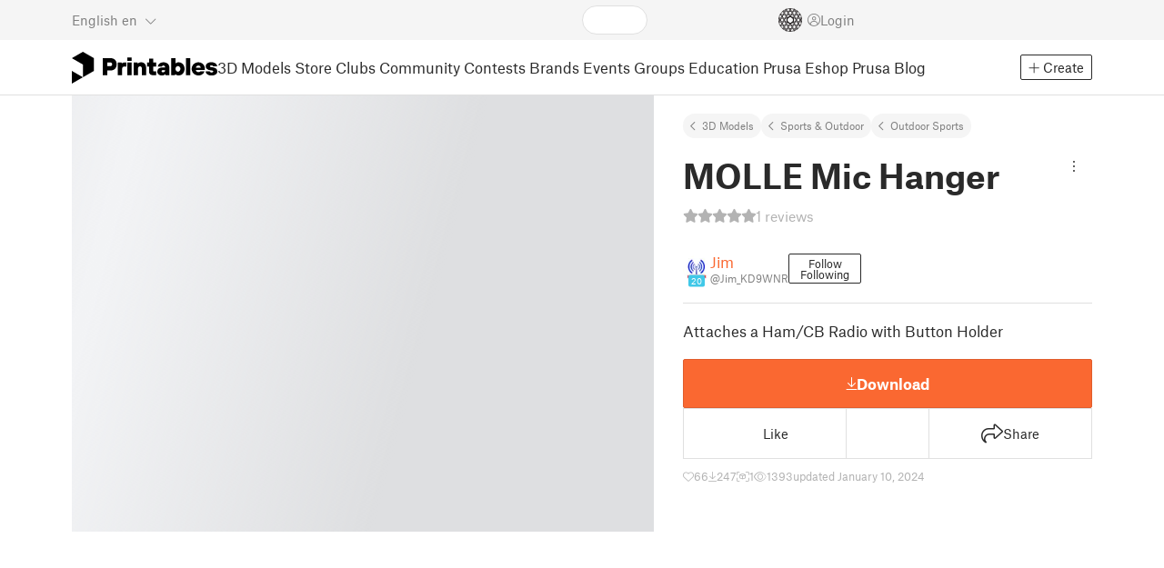

--- FILE ---
content_type: text/html
request_url: https://www.printables.com/model/715569-molle-mic-hanger
body_size: 16625
content:
<!DOCTYPE html>
<html lang="en" prefix="og: http://ogp.me/ns#" class=" theme-auto osx">

<head data-client-uid="b3e91c48-d045-43bc-83d9-9b8e8aa61492" data-app-version="v3.2.0" data-render-mode="browser" data-prusa-slicer-cart="false">
  <meta charset="utf-8" />
  <meta name="viewport" content="width=device-width, initial-scale=1">
  <meta name="msapplication-TileColor" content="#fa6831">

  <link rel="preload" href="/fonts/font-awesome-kit-305/fa-light-300.woff2" as="font" type="font/woff2" crossorigin>
  <link rel="preload" href="/fonts/font-awesome-kit-305/fa-regular-400.woff2" as="font" type="font/woff2" crossorigin>
  <link rel="preload" href="/fonts/font-awesome-kit-305/fa-brands-400.woff2" as="font" type="font/woff2" crossorigin>
  <link rel="preload" href="/fonts/font-awesome-kit-305/fa-solid-900.woff2" as="font" type="font/woff2" crossorigin>
  <link rel="preload" href="/fonts/font-awesome-kit-305/custom-icons.woff2" as="font" type="font/woff2" crossorigin>
  <link rel="preload" href="/fonts/atlas-grotesk/AtlasGrotesk-Regular-Web.woff2" as="font" type="font/woff2"
    crossorigin>
  <link rel="preload" href="/fonts/atlas-grotesk/AtlasGrotesk-Bold-Web.woff2" as="font" type="font/woff2" crossorigin>

  <link rel="search" type="application/opensearchdescription+xml" title="printables" href="/opensearch.xml">
  
		<link href="/_app/immutable/assets/FloatingUi.2.C-PcyvKG.css" rel="stylesheet">
		<link href="/_app/immutable/assets/PlaceholderBar.2.CRVX6rHn.css" rel="stylesheet">
		<link href="/_app/immutable/assets/Image.2.Bu9rR5vW.css" rel="stylesheet">
		<link href="/_app/immutable/assets/Avatar.2.CFFMZxXa.css" rel="stylesheet">
		<link href="/_app/immutable/assets/UserHandle.2.RcOuJtiY.css" rel="stylesheet">
		<link href="/_app/immutable/assets/UserName.2.D95eN7wy.css" rel="stylesheet">
		<link href="/_app/immutable/assets/Card.2.BAR1M2sk.css" rel="stylesheet">
		<link href="/_app/immutable/assets/PlaceholderCard.2.OPZMSSCo.css" rel="stylesheet">
		<link href="/_app/immutable/assets/HomepageBlogPosts.2.DIqCQePF.css" rel="stylesheet">
		<link href="/_app/immutable/assets/Modal.2.CsJo_WtH.css" rel="stylesheet">
		<link href="/_app/immutable/assets/Dropdown.2.DE2xh-40.css" rel="stylesheet">
		<link href="/_app/immutable/assets/PrintablesLogo.2.Cg3EZ6ki.css" rel="stylesheet">
		<link href="/_app/immutable/assets/Spool.2.BaFEurza.css" rel="stylesheet">
		<link href="/_app/immutable/assets/PrintablesIcon.2.CTKv71nx.css" rel="stylesheet">
		<link href="/_app/immutable/assets/Header.2.CyGa35s7.css" rel="stylesheet">
		<link href="/_app/immutable/assets/ErrorPage.2.B2fvUd6m.css" rel="stylesheet">
		<link href="/_app/immutable/assets/0.2.BOTrwFyo.css" rel="stylesheet">
		<link href="/_app/immutable/assets/RatingEdit.2.CvhtC070.css" rel="stylesheet">
		<link href="/_app/immutable/assets/mentions.2.6C5cftAV.css" rel="stylesheet">
		<link href="/_app/immutable/assets/TagsSelect.2.CuOODH6V.css" rel="stylesheet">
		<link href="/_app/immutable/assets/FilesErrorsBox.2.CCUMocMz.css" rel="stylesheet">
		<link href="/_app/immutable/assets/FilesUploadBox.2.C6aqaigF.css" rel="stylesheet">
		<link href="/_app/immutable/assets/AutocompleteInput.2.BuUzU4pn.css" rel="stylesheet">
		<link href="/_app/immutable/assets/AddMakeModal.2.FyCNgWwu.css" rel="stylesheet">
		<link href="/_app/immutable/assets/LoginModal.2.Ng2qkhYY.css" rel="stylesheet">
		<link href="/_app/immutable/assets/ReportModal.2.Bkg1j8Sb.css" rel="stylesheet">
		<link href="/_app/immutable/assets/FollowButton.2.s9gEkpo_.css" rel="stylesheet">
		<link href="/_app/immutable/assets/Virtualize.2.B8nu5Q_F.css" rel="stylesheet">
		<link href="/_app/immutable/assets/UserList.2.BqxSnWzs.css" rel="stylesheet">
		<link href="/_app/immutable/assets/2.2.gnuc-PfT.css" rel="stylesheet">
		<link href="/_app/immutable/assets/Footer.2.B0UDQBYo.css" rel="stylesheet">
		<link href="/_app/immutable/assets/DetailPageLayout.2.68T2F90z.css" rel="stylesheet">
		<link href="/_app/immutable/assets/ImageGallery.2.CF42MIL2.css" rel="stylesheet">
		<link href="/_app/immutable/assets/Ribbon.2.WoaDg7Ub.css" rel="stylesheet">
		<link href="/_app/immutable/assets/Trophy.2.Dw84tGBn.css" rel="stylesheet">
		<link href="/_app/immutable/assets/ModelBadges.2.doaF9gLb.css" rel="stylesheet">
		<link href="/_app/immutable/assets/KebabMenu.2.CgntErwt.css" rel="stylesheet">
		<link href="/_app/immutable/assets/StarRating.2.DJj4spXa.css" rel="stylesheet">
		<link href="/_app/immutable/assets/ModelDetailPrintAttr.2.DOaTV9UF.css" rel="stylesheet">
		<link href="/_app/immutable/assets/Breadcrumbs.2.DTiWjD7Y.css" rel="stylesheet">
		<link href="/_app/immutable/assets/ModelDetailBreadcrumbs.2.DAMHEGcg.css" rel="stylesheet">
		<link href="/_app/immutable/assets/AwardsLogo.2.CYbH05Gd.css" rel="stylesheet">
		<link href="/_app/immutable/assets/PromotionBox.2.BplBbmD6.css" rel="stylesheet">
		<link href="/_app/immutable/assets/ClubButton.2.BQlR6RJP.css" rel="stylesheet">
		<link href="/_app/immutable/assets/UserCard.2._xZATep9.css" rel="stylesheet">
		<link href="/_app/immutable/assets/IconSwitch.2.CsG7D7Ko.css" rel="stylesheet">
		<link href="/_app/immutable/assets/ModelBreadcrumbs.2.DtVGDG-I.css" rel="stylesheet">
		<link href="/_app/immutable/assets/Slider.2.BmFCToX4.css" rel="stylesheet">
		<link href="/_app/immutable/assets/ModelImage.2.DWmU0Iiu.css" rel="stylesheet">
		<link href="/_app/immutable/assets/Star.2.CzBj0NHK.css" rel="stylesheet">
		<link href="/_app/immutable/assets/EmbedModel.2.C-FaEAeg.css" rel="stylesheet">
		<link href="/_app/immutable/assets/EmbedArticle.2.D9sTmMcP.css" rel="stylesheet">
		<link href="/_app/immutable/assets/ScrollableModal.2.Dfgsk069.css" rel="stylesheet">
		<link href="/_app/immutable/assets/EmbedModal.2.qOw6p7OS.css" rel="stylesheet">
		<link href="/_app/immutable/assets/CopyLinkButton.2.BqVxCWrH.css" rel="stylesheet">
		<link href="/_app/immutable/assets/ShareSocialButtons.2.2llf5zNt.css" rel="stylesheet">
		<link href="/_app/immutable/assets/ModelBookmark.2.BbsSfSRE.css" rel="stylesheet">
		<link href="/_app/immutable/assets/InfoBox.2.WfDNZDAc.css" rel="stylesheet">
		<link href="/_app/immutable/assets/SlicerIcon.2.C1ilRqDs.css" rel="stylesheet">
		<link href="/_app/immutable/assets/PreviewFile.2.BYKjG1j0.css" rel="stylesheet">
		<link href="/_app/immutable/assets/Tabs.2.Dyxd9BXa.css" rel="stylesheet">
		<link href="/_app/immutable/assets/23.2.BQAZTOIk.css" rel="stylesheet">
		<link href="/_app/immutable/assets/LoadingSpinner.2.IOwfcJTq.css" rel="stylesheet">
		<link href="/_app/immutable/assets/PaymentVerificationModal.2.Dqxoy9x_.css" rel="stylesheet">
		<link href="/_app/immutable/assets/PaymentSuccessModal.2.CBt5IHnu.css" rel="stylesheet">
		<link href="/_app/immutable/assets/WysiwygEditor.2.DDLs99D-.css" rel="stylesheet">
		<link href="/_app/immutable/assets/FieldErrors.2.29nMYTk3.css" rel="stylesheet">
		<link href="/_app/immutable/assets/FormField.2.BakV41Ec.css" rel="stylesheet">
		<link href="/_app/immutable/assets/Radio.2.471rTuco.css" rel="stylesheet">
		<link href="/_app/immutable/assets/CollectionFormModal.2.B-94rgaH.css" rel="stylesheet">
		<link href="/_app/immutable/assets/StorePaymentSuccessModal.2.CJ7sMRQa.css" rel="stylesheet">
		<link href="/_app/immutable/assets/Checkbox.2.BudBeVFF.css" rel="stylesheet">
		<link href="/_app/immutable/assets/JoinContestModal.2.BbN6yLjB.css" rel="stylesheet">
		<link href="/_app/immutable/assets/SellerInfoModal.2.DHVttCUU.css" rel="stylesheet">
		<link href="/_app/immutable/assets/PaidDownloadsModal.2.BQ7rwKyx.css" rel="stylesheet">
		<link href="/_app/immutable/assets/JoinClubModal.2.J0tZa5Kh.css" rel="stylesheet">
		<link href="/_app/immutable/assets/Markdown.2.wKXOyVj1.css" rel="stylesheet">
		<link href="/_app/immutable/assets/RemixParentCard.2.BbdT-ew6.css" rel="stylesheet">
		<link href="/_app/immutable/assets/GalleryModal.2.5F2Un5Wj.css" rel="stylesheet">
		<link href="/_app/immutable/assets/HtmlMarkupWithGallery.2.Dri7469b.css" rel="stylesheet">
		<link href="/_app/immutable/assets/ModelOrigin.2.KbYkOvcG.css" rel="stylesheet">
		<link href="/_app/immutable/assets/ModelDescription.2.kTtbw8UU.css" rel="stylesheet">
		<link href="/_app/immutable/assets/ArticleCard.2.7tt6pCuv.css" rel="stylesheet">
		<link href="/_app/immutable/assets/CardGrid.2.Cc_VBR8i.css" rel="stylesheet">
		<link href="/_app/immutable/assets/ModelCard.2.DaNKAzqq.css" rel="stylesheet">
		<link href="/_app/immutable/assets/117.2.JOrKGfbX.css" rel="stylesheet"><!--[--><meta name="description" content=""/> <!--[--><meta name="og:site_name" content="Printables.com"/> <meta name="og:url" content="https://www.printables.com/model/715569-molle-mic-hanger"/> <meta name="og:title" content="MOLLE Mic Hanger by Jim | Download free STL model | Printables.com"/> <meta name="og:descript ion" content=""/> <!--[--><meta name="og:image" content="https://media.printables.com/media/prints/715569/images/5610533_a5d72b33-2348-47b1-9b01-a2b00f1155aa_570e6b50-7f2a-4aed-8fe0-44fcfe4c2f91/thumbs/cover/1200x630/jpg/20240109_174656.jpg"/> <meta name="og:image:width" content="1200"/> <meta name="og:image:height" content="630"/><!--]--> <meta name="twitter:card" content="summary_large_image"/> <meta name="twitter:site" content="@printablescom"/><!--]--><!--]--><!--[--><!----><link rel="manifest" href="/manifest.webmanifest"><!----> <!--[!--><!--]--> <!--[--><!--]--><!--]--><title>MOLLE Mic Hanger by Jim | Download free STL model | Printables.com</title>
</head>

<body data-sveltekit-preload-data="false" data-sveltekit-preload-code="hover">
  <script type="text/javascript" nonce="kWK/UIETtWlxEoHczW0j0g==">
    if (/(Mac|OSX|iPhone|iPod|iPad)/i.test(navigator?.userAgentData?.platform || navigator?.platform || '')) {
      document.documentElement.classList.add('osx');
    }

    window.isMobile = typeof window !== 'undefined' && 'matchMedia' in window && window.matchMedia('(pointer: coarse) and (hover: none)').matches;
    if (window.isMobile) {
      document.body.classList.add('mobile');
      document.documentElement.style.setProperty('--device100vh', `${window.visualViewport ? window.visualViewport.height : window.innerHeight}px`);
      document.body.classList.add('zoom-' + Math.round((window.outerWidth / window.innerWidth) * 100));
    } else {
      // attach only for desktop, on mobile cause preload on scrolling because interacts with touchstart
      document.body.dataset.sveltekitPreloadData = 'tap';
    }
  </script>
  <div style="display: contents"><!--[--><!--[--><!----><!----> <!--[!--><!--[--><!----><header id="js-main-header" class="svelte-1bql12y"><!--[--><!--[!--><!--]--><!--]--> <!--[--><div class="top js-header svelte-1bql12y" id="header-top-bar"><div class="container-xxl relative"><!--[!--><div class="top-header svelte-1il6e4z"><!--[!--><!--]--> <div class="layout svelte-1il6e4z"><div class="f locale-area svelte-1il6e4z"><!--[--><div class="toggle svelte-4noh4e" data-testid="dropdown"><button aria-label="Select language - currently English" class="svelte-1lypzm0"><span class="title svelte-1lypzm0">English</span> <span class="short-title svelte-1lypzm0">en</span> <i class="fa-light fa-chevron-down ml-1 svelte-1lypzm0"></i></button><!----></div> <!--[!--><!--]--><!----> <!--[--><div class="top-create svelte-1il6e4z"><!--[!--><button class="btn btn-outline btn-sm toggle svelte-yv2z6q"><i class="fa-light fa-plus svelte-yv2z6q"></i> <span class="svelte-yv2z6q">Create</span></button><!--]--> <!--[!--><!--]--> <!--[!--><!--]--> <!--[!--><!--]--><!----></div><!--]--><!--]--></div> <div class="f search-area svelte-1il6e4z" style="grid-area: search;"><!--[--><div class="wrapper f svelte-1coaq1v"><div class="relative svelte-1coaq1v"><form action="/search/models?ctx=models&amp;q=" method="get" class="svelte-1coaq1v"><input type="search" name="q" autocapitalize="off" autocomplete="off" placeholder="Search" value="" class="svelte-1coaq1v"/></form> <!--[!--><!--]--></div></div><!----> <!--[!--><!--]--><!--]--></div> <div class="f user-area svelte-1il6e4z"><!--[!--><!--]--> <!--[!--><!--]--> <a href="/prusameter" aria-label="Prusameters - view your points" class="svelte-1xh3gdm"><div class="position-relative"><svg xmlns="http://www.w3.org/2000/svg" viewBox="-250 -250 500 500" style="width: 26px; height: 26px;"><g transform="scale(3.75)"><g class="filament svelte-13oaa8s"><circle class="string svelte-13oaa8s" r="40.5" stroke-width="42"><!--[!--><!--]--></circle><g class="delimiter svelte-13oaa8s"><!--[--><circle r="22.5"></circle><circle r="25.5"></circle><circle r="28.5"></circle><circle r="31.5"></circle><circle r="34.5"></circle><circle r="37.5"></circle><circle r="40.5"></circle><circle r="43.5"></circle><circle r="46.5"></circle><circle r="49.5"></circle><circle r="52.5"></circle><circle r="55.5"></circle><circle r="58.5"></circle><!--]--></g><!--[!--><!--]--></g></g><g class="spool svelte-13oaa8s"><!--[!--><path transform="scale(16.67)" fill-rule="evenodd" d="M 0 -14.5 A 14.5 14.5 0 0 0 -0.59 -14.46 L -0.5 -14.4 V -12 L -2.6 -10.8 L -4.6 -12 V -13.72 A 14.5 14.5 0 0 0 -5.6 -13.35 V -12.1 L -7.7 -10.9 L -8.74 -11.53 A 14.5 14.5 0 0 0 -9.59 -10.86 L -8.1 -10 V -8.8 V -7.6 L -10.2 -6.5 L -12.2 -7.7 V -7.84 A 14.5 14.5 0 0 0 -12.77 -6.79 L -10.8 -5.6 V -3.2 L -12.8 -2 L -14.19 -2.8 A 14.5 14.5 0 0 0 -14.38 -1.71 L -13.3 -1.1 V 0 V 1.2 L -14.37 1.8 A 14.5 14.5 0 0 0 -14.17 2.89 L -12.8 2.1 L -10.8 3.3 V 5.7 L -12.73 6.86 A 14.5 14.5 0 0 0 -12.24 7.76 L -10.3 6.6 L -8.2 7.8 V 9 V 10 L -9.63 10.83 A 14.5 14.5 0 0 0 -8.77 11.5 L -7.7 10.9 L -5.6 12.1 V 13.35 A 14.5 14.5 0 0 0 -4.6 13.72 V 12.2 L -2.6 11 L -0.5 12.2 V 14.46 A 14.5 14.5 0 0 0 0 14.5 A 14.5 14.5 0 0 0 0.5 14.46 V 12.1 L 2.6 10.9 L 4.6 12.1 V 13.72 A 14.5 14.5 0 0 0 5.6 13.35 V 12.1 L 7.7 10.9 L 8.77 11.5 A 14.5 14.5 0 0 0 9.63 10.83 L 8.2 10 V 8.8 V 7.6 L 10.3 6.4 L 12.3 7.6 V 7.65 A 14.5 14.5 0 0 0 12.83 6.69 L 12.8 6.7 L 10.8 5.5 V 3.1 L 12.8 1.9 L 14.21 2.72 A 14.5 14.5 0 0 0 14.38 1.61 L 13.3 1 V 0 V -1.2 L 14.38 -1.81 A 14.5 14.5 0 0 0 14.22 -2.82 L 12.8 -2 L 10.8 -3.2 V -5.6 L 12.8 -6.8 L 12.81 -6.8 A 14.5 14.5 0 0 0 12.29 -7.69 L 10.3 -6.5 L 8.2 -7.7 V -8.9 V -10 L 9.64 -10.83 A 14.5 14.5 0 0 0 8.8 -11.52 L 7.7 -10.9 L 5.6 -12.1 V -13.37 A 14.5 14.5 0 0 0 4.6 -13.75 V -12.1 L 2.6 -10.9 L 0.5 -12.1 V -14.49 A 14.5 14.5 0 0 0 0 -14.5 Z M 5.1 -11.3 L 7.2 -10.1 V -8.9 V -7.7 L 5.1 -6.5 L 3.1 -7.7 V -8.9 V -10.1 Z M -5.1 -11.2 L -3.1 -10 V -8.8 V -7.6 L -5.1 -6.4 L -7.2 -7.7 V -8.9 V -10 Z M 0 -11.2 L 2.1 -10 V -8.8 V -7.6 L 0 -6.5 L -2.1 -7.7 V -8.9 V -10 Z M -7.6 -6.8 L -5.5 -5.6 V -3.2 L -7.7 -2 L -9.8 -3.2 V -5.6 H -9.7 Z M -2.6 -6.8 L -0.5 -5.6 V -4.231 L -3.445 -2.507 L -4.6 -3.2 V -5.6 Z M 2.6 -6.8 L 4.6 -5.6 V -3.2 L 3.445 -2.507 L 0.5 -4.231 V -5.6 Z M 7.7 -6.8 L 9.7 -5.6 V -3.2 L 7.7 -2 L 5.6 -3.2 V -5.6 Z M -10.3 -2.4 L -8.2 -1.2 V 0 V 1.2 L -10.3 2.4 L -12.3 1.2 V 0 V -1.2 Z M -5.1 -2.4 L -3.91 -1.688 V 1.688 L -5.1 2.4 L -7.2 1.2 V 0 V -1.2 Z M 5.1 -2.4 L 7.2 -1.2 V 1.2 L 5.1 2.4 L 3.91 1.688 V -1.688 Z M 10.3 -2.4 L 12.3 -1.2 V 0 V 1.2 L 10.3 2.4 L 8.2 1.2 V -1.2 Z M -7.7 2 L -5.6 3.2 V 5.6 L -7.7 6.8 L -9.7 5.6 V 3.2 Z M -3.445 2.507 L -0.5 4.231 V 5.6 L -2.6 6.8 L -4.6 5.6 V 3.2 Z M 3.445 2.507 L 4.6 3.2 V 5.6 L 2.6 6.8 L 0.5 5.6 V 4.231 Z M 7.6 2 L 9.7 3.2 V 5.6 L 7.6 6.8 L 5.5 5.6 V 3.2 Z M -5.1 6.4 L -3.1 7.6 V 8.9 V 10.1 L -5.1 11.3 L -7.2 10 V 8.8 V 7.6 Z M 5.1 6.4 L 7.2 7.6 V 8.8 V 10 L 5.1 11.2 L 3.1 10 V 8.8 V 7.6 Z M 0 6.5 L 2.1 7.7 V 8.9 V 10.1 L 0 11.2 L -2.1 10.1 V 8.9 V 7.7 Z
         M-4.26,0 a 4.26,4.26 0 1,0 8.52,0 a 4.26,4.26 0 1,0 -8.52,0 Z" class="svelte-13oaa8s"></path><!--]--><circle r="244" stroke-width="12"></circle><circle r="71" stroke-width="18"></circle><!--[!--><!--]--></g></svg><!----> <!--[!--><!--]--></div> <!--[!--><!--[!--><!--]--><!--]--></a><!----> <!--[!--><!--]--> <!--[!--><button class="login-btn svelte-1il6e4z" data-testid="user-login"><i class="fa-light fa-circle-user login-icon svelte-1il6e4z"></i> <span class="svelte-1il6e4z">Login</span></button><!--]--></div></div></div><!--]--></div></div><!--]--> <div class="spacer svelte-1bql12y"></div> <!--[!--><!--[--><div class="nav-bar svelte-j0fs9n visible" id="main-nav-bar" style="transform: translateY(0px);"><div class="nav-container svelte-j0fs9n"><nav class="container-xxl text-color svelte-j0fs9n"><a href="/" class="brand svelte-j0fs9n" aria-label="Printables logo"><svg xmlns="http://www.w3.org/2000/svg" width="160" height="35" viewBox="0 0 160 35" class="svelte-9g56ef"><g class="printables-logo svelte-9g56ef"><path d="m0 35 12.172-7L0 21ZM12.172 0 0 7l12.172 7v14l12.172-7V7Z"></path></g><g class="printables-text svelte-9g56ef"><path d="M33.919 25.752V6.998h8.921a6.735 6.735 0 0 1 3.359.83 5.724 5.724 0 0 1 2.269 2.359 7.517 7.517 0 0 1 .806 3.561 7.617 7.617 0 0 1-.806 3.58 5.709 5.709 0 0 1-2.269 2.37 6.735 6.735 0 0 1-3.359.83h-3.949v5.21Zm8.585-10a1.686 1.686 0 0 0 1.288-.547 2.321 2.321 0 0 0 0-2.906 1.663 1.663 0 0 0-1.288-.566h-3.628v4.019ZM50.6 25.752V11.819h4.084l.269.99h.134a2.344 2.344 0 0 1 .956-.7 3.518 3.518 0 0 1 1.463-.294h2.527v4.313h-2.419q-2.37 0-2.37 2.475v7.145ZM65.825 9.943h-4.759V6.192h4.759Zm-.059 15.809h-4.647V11.819h4.647ZM68.113 25.752V11.819h4.084l.269 1.072h.134a4.044 4.044 0 0 1 1.426-.923 5.647 5.647 0 0 1 2.258-.43 5.5 5.5 0 0 1 2.8.7 4.881 4.881 0 0 1 1.892 1.984 6.255 6.255 0 0 1 .687 3v8.537h-4.651v-7.521a2.2 2.2 0 0 0-.579-1.582 2.124 2.124 0 0 0-3.665 1.582v7.517ZM89.319 25.748a4.633 4.633 0 0 1-3.307-1.072 4.01 4.01 0 0 1-1.12-3.081v-5.463h-2.15v-4.313h2.15V7.558h4.647v4.261h3.091v4.313h-3.091v4.447a.79.79 0 0 0 .941.938h2.15v4.231ZM96.344 25.458a4.173 4.173 0 0 1-1.758-1.53 3.991 3.991 0 0 1-.6-2.17 4.088 4.088 0 0 1 1.452-3.282 6.286 6.286 0 0 1 4.192-1.247h2.93v-.238a1.691 1.691 0 0 0-.511-1.273 1.944 1.944 0 0 0-3.012.521h-4.479a4.829 4.829 0 0 1 .9-2.33 5.349 5.349 0 0 1 2.139-1.716 7.451 7.451 0 0 1 3.185-.655 7.7 7.7 0 0 1 3.412.744 5.322 5.322 0 0 1 2.24 1.943 5.079 5.079 0 0 1 .78 2.787v8.742h-4.108l-.269-1.072h-.131a3.733 3.733 0 0 1-1.411.923 5.614 5.614 0 0 1-2.217.417 6.137 6.137 0 0 1-2.734-.564Zm5.6-3.524a2.043 2.043 0 0 0 .62-1.567v-.242h-2.18a2.159 2.159 0 0 0-1.288.32 1.022 1.022 0 0 0-.429.86 1.059 1.059 0 0 0 .4.882 1.848 1.848 0 0 0 1.18.324 2.4 2.4 0 0 0 1.687-.577ZM115.291 25.603a3.732 3.732 0 0 1-1.445-1h-.134l-.269 1.154h-4.076V6.996h4.651v5.735h.134a3.4 3.4 0 0 1 1.329-.819 5.674 5.674 0 0 1 2.083-.372 5.96 5.96 0 0 1 3.21.912 6.538 6.538 0 0 1 2.34 2.557 8.524 8.524 0 0 1 0 7.517 6.5 6.5 0 0 1-2.34 2.572 5.96 5.96 0 0 1-3.21.912 5.659 5.659 0 0 1-2.273-.406Zm3.266-4.674a3.385 3.385 0 0 0 0-4.287 2.652 2.652 0 0 0-3.8 0 3.451 3.451 0 0 0 0 4.287 2.652 2.652 0 0 0 3.8 0ZM130.221 25.752h-4.647V6.996h4.647ZM135.391 25.068a6.869 6.869 0 0 1-2.646-2.6 7.58 7.58 0 0 1 0-7.368 6.869 6.869 0 0 1 2.646-2.6 7.516 7.516 0 0 1 3.762-.962 7.382 7.382 0 0 1 3.68.923 6.675 6.675 0 0 1 2.568 2.56 7.332 7.332 0 0 1 .918 3.684 6.265 6.265 0 0 1-.134 1.34h-9.828a2.6 2.6 0 0 0 .914 1.649 2.745 2.745 0 0 0 1.866.685 3.218 3.218 0 0 0 1.385-.283 2.808 2.808 0 0 0 .9-.6h4.524a6.333 6.333 0 0 1-3.464 3.859 7.765 7.765 0 0 1-3.333.67 7.517 7.517 0 0 1-3.759-.953Zm6.394-7.577a2.751 2.751 0 0 0-.858-1.7 2.5 2.5 0 0 0-1.773-.685 2.7 2.7 0 0 0-1.866.685 2.822 2.822 0 0 0-.929 1.7ZM149.974 25.376a5.151 5.151 0 0 1-2.161-1.794 3.981 3.981 0 0 1-.687-2.17h4.54a1.078 1.078 0 0 0 .481.915 2.447 2.447 0 0 0 1.463.35 2.62 2.62 0 0 0 1.37-.283.819.819 0 0 0 .459-.707.892.892 0 0 0-.295-.711 2.1 2.1 0 0 0-1.049-.372l-1.963-.3a6.876 6.876 0 0 1-3.669-1.489 3.638 3.638 0 0 1-1.221-2.817 3.914 3.914 0 0 1 .713-2.289 4.754 4.754 0 0 1 2.12-1.637 8.638 8.638 0 0 1 3.4-.6 8.125 8.125 0 0 1 3.453.67 5.167 5.167 0 0 1 2.165 1.742 3.907 3.907 0 0 1 .724 2.233h-4.513a1.026 1.026 0 0 0-.47-.871 2.331 2.331 0 0 0-1.359-.335 2.17 2.17 0 0 0-1.236.294.841.841 0 0 0-.429.7c0 .484.437.789 1.318.912l2.016.294q4.852.744 4.852 4.5a3.892 3.892 0 0 1-.713 2.263 4.768 4.768 0 0 1-2.15 1.637 9.08 9.08 0 0 1-3.509.6 8.147 8.147 0 0 1-3.654-.733Z"></path></g><!--[!--><!--]--></svg><!----></a> <div class="arrows-wrapper svelte-j0fs9n"><!--[!--><!--]--> <div class="menu svelte-j0fs9n" role="menu"><a role="menuitem" href="/model" class="svelte-j0fs9n active">3D Models</a> <a role="menuitem" href="/store" class="svelte-j0fs9n">Store</a> <a role="menuitem" href="/clubs" class="svelte-j0fs9n">Clubs</a> <a role="menuitem" href="/community" data-sveltekit-reload="" class="svelte-j0fs9n">Community</a> <a role="menuitem" href="/contest" class="svelte-j0fs9n">Contests</a> <a role="menuitem" href="/brands" class="svelte-j0fs9n">Brands</a> <a role="menuitem" href="/event/discover" class="svelte-j0fs9n">Events</a> <a role="menuitem" href="/group/discover" class="svelte-j0fs9n">Groups</a> <a role="menuitem" href="/education" class="svelte-j0fs9n">Education</a> <a role="menuitem" href="https://www.prusa3d.com/en" target="_blank" class="svelte-j0fs9n">Prusa Eshop</a> <a role="menuitem" href="https://blog.prusa3d.com" target="_blank" class="svelte-j0fs9n">Prusa Blog</a></div> <!--[!--><!--]--></div> <!--[--><div class="nav-create svelte-j0fs9n"><!--[!--><button class="btn btn-outline btn-sm toggle svelte-yv2z6q"><i class="fa-light fa-plus svelte-yv2z6q"></i> <span class="svelte-yv2z6q">Create</span></button><!--]--> <!--[!--><!--]--> <!--[!--><!--]--> <!--[!--><!--]--><!----></div><!--]--></nav></div> <div id="page-header"></div> <div class="snackbar svelte-1q5pkab"><div class="container-xxl svelte-1q5pkab"><i class="fa-solid fa-triangle-exclamation box-icon svelte-1q5pkab"></i> <div class="messages svelte-1q5pkab"><!--[--><!--]--></div> <button aria-label="Close" class="btn close-btn svelte-1q5pkab"><i class="fa-solid fa-xmark"></i></button></div></div><!----><!----></div><!--]--><!--]--></header> <!----><!----> <!--[--><!----><!--[--><!----><script type="application/ld+json">{"@context":"https://schema.org","@type":"Product","name":"MOLLE Mic Hanger","description":"Attaches a Ham/CB Radio with Button Holder","mpn":"715569","sku":"715569","brand":{"@type":"Organization","name":"Printables"},"offers":{"@type":"Offer","url":"/model/715569-molle-mic-hanger","priceCurrency":"USD","price":"0","priceValidUntil":"2040-12-31"},"aggregateRating":{"@type":"AggregateRating","ratingValue":5,"ratingCount":1,"reviewCount":1,"worstRating":1,"bestRating":5},"image":{"@type":"ImageObject","width":"800","height":"800","url":"https://media.printables.com/media/prints/715569/images/5610533_a5d72b33-2348-47b1-9b01-a2b00f1155aa_570e6b50-7f2a-4aed-8fe0-44fcfe4c2f91/thumbs/cover/800x800/jpg/20240109_174656.jpg"}}</script><!----><!--]--> <!--[!--><!--]--><!----> <!--[!--><!--]--><!----> <div class="svelte-1gnfkar"><div class="detail flex-1 svelte-2ag328"><div class="container-xl svelte-2ag328"><div class="detail-grid svelte-2ag328"><div class="detail-header svelte-2ag328"><div class="breadcrumbs svelte-19wbu8k"><div class="breadcrumbs svelte-edq10p"><a href="/model">3D Models</a> <!--[--><!--[--><a href="/model?category=9">Sports &amp; Outdoor</a><a href="/model?category=83">Outdoor Sports</a><!--]--><!--]--><!----></div><!----></div><!----> <div class="model-header flex align-items-start mb-2 svelte-6cpohy" data-testid="model-detail-header"><!--[--><h1 class="svelte-6cpohy">MOLLE Mic Hanger</h1> <div class="toggle svelte-4noh4e" data-testid="dropdown"><button class="toggle-icon svelte-1fyzmgn" aria-label="Open dropdown menu"><i class="fa-light fa-ellipsis-vertical svelte-1fyzmgn"></i></button><!----></div> <!--[!--><!--]--><!----> <!--[!--><!--]--><!----><!--]--></div><!----><!----></div> <div class="gallery svelte-2ag328"><!--[!--><div class="aspect-ratio-4-3"><div class="loading-progress"></div></div> <div class="thumbnails-placeholder svelte-1sks5v1"><div class="loading-progress svelte-1sks5v1"></div> <div class="loading-progress svelte-1sks5v1"></div> <div class="loading-progress svelte-1sks5v1"></div> <div class="loading-progress svelte-1sks5v1"></div></div><!--]--><!----></div> <div class="detail-content svelte-2ag328"><div class="wrapper svelte-10irpge"><a href="/model/715569-molle-mic-hanger/comments" class="f rating svelte-10irpge"><span class="svelte-1ec5vyc"><!--[--><i class="fa-star svelte-1ec5vyc fa-solid"></i><i class="fa-star svelte-1ec5vyc fa-solid"></i><i class="fa-star svelte-1ec5vyc fa-solid"></i><i class="fa-star svelte-1ec5vyc fa-solid"></i><i class="fa-star svelte-1ec5vyc fa-solid"></i><!--]--></span><!----> <span class="number svelte-10irpge">1
      reviews</span></a></div><!----> <div class="user-info svelte-8z8ubz"><!--[--><!----><a class="user-card svelte-2m0gpi" href="/@Jim_KD9WNR" data-testid="user-card"><!----><div class="avatar svelte-1rxug33" style="--avatar-size: 30px;"><!--[--><!--[--><picture class="svelte-11pdzs1"><!--[--><!--[--><source srcset="https://media.printables.com/media/auth/avatars/f2/thumbs/cover/40x40/jpg/f2ea4db6-9ade-44e6-9be2-6896f6f9e4b8.webp 1x, https://media.printables.com/media/auth/avatars/f2/thumbs/cover/80x80/jpg/f2ea4db6-9ade-44e6-9be2-6896f6f9e4b8.webp 2x"/><!--]--><!--]--> <img src="https://media.printables.com/media/auth/avatars/f2/thumbs/cover/40x40/jpg/f2ea4db6-9ade-44e6-9be2-6896f6f9e4b8.webp" alt="Jim" loading="lazy" class="svelte-11pdzs1 background loading" onerror="this.__e=event"/></picture><!--]--> <!--[--><span class="level svelte-1rxug33" style="font-size: 9px;"><!--[!--><!--]--> 20</span><!--]--><!--]--><!----></div><!----><!----> <div class="name-and-handle svelte-2m0gpi"><div class="name svelte-2m0gpi"><!--[--><!----><span class="multiline svelte-v85o6v">Jim <!--[!--><!--]--> <!--[!--><!--]--><!----></span><!----><!--]--><!----></div> <div class="handle svelte-2m0gpi"><div class="handle svelte-nkrc76">@Jim_KD9WNR</div><!----></div></div><!----></a><!----><!----> <div class="buttons svelte-8z8ubz"><!--[--><button class="btn btn-outline svelte-1cuzmre" style="min-width: 40px;"><span class="follow svelte-1cuzmre">Follow</span> <span class="unfollow svelte-1cuzmre">Following</span> <!--[!--><!--]--></button><!--]--> <!--[!--><!--]--></div><!--]--></div> <!--[!--><!--]--> <div class="summary svelte-8z8ubz"><!--[-->Attaches a Ham/CB Radio with Button Holder<!--]--></div> <!--[!--><!--[!--><!--]--><!--]--> <!--[!--><!--]--> <!--[--><div class="buttons-box svelte-8z8ubz"><div class="checkout-buttons svelte-25clhp"><!--[!--><!--[!--><!--[!--><!--[!--><!--[!--><!--[!--><!--[!--><button class="btn btn-primary btn-bold svelte-1akzef" data-testid="show-download-files"><i class="fa-light fa-arrow-down-to-line svelte-1akzef"></i>Download</button><!--]--><!--]--><!--]--> <!--[!--><!--]--><!--]--><!--]--><!--]--><!--]--></div><!----> <!--[!--><!--]--> <div class="panel svelte-137t0tg" data-testid="model-interactions"><div class="button-row svelte-137t0tg"><div class="cell has-label svelte-137t0tg"><button class="btn btn-panel" data-testid="like"><div class="svelte-jakvai off"><i class="fa-light fa-heart svelte-jakvai"></i> <i class="fa-solid fa-heart svelte-jakvai"></i></div><!----> <span>Like</span></button></div> <div class="cell svelte-137t0tg"><!--[!--><button class="t block btn-panel svelte-1u7go2a"><div class="svelte-jakvai off"><i class="fa-light fa-bookmark svelte-jakvai"></i> <i class="fa-solid fa-bookmark svelte-jakvai"></i></div><!----></button><!--]--> <!--[!--><!--]--><!----></div> <!--[!--><!--]--> <div class="cell has-label svelte-137t0tg"><div class="toggle svelte-4noh4e" data-testid="dropdown"><button class="btn btn-panel"><i class="fa-light fa-share"></i> <span>Share</span></button><!----><!----></div> <!--[!--><!--]--><!----> <!--[!--><!--]--><!----></div></div> <!--[!--><!--]--></div><!----></div><!--]--> <!--[!--><!--]--> <!--[--><div class="model-stats svelte-v6ou9v" data-testid="model-stats"><div class="stats-item svelte-v6ou9v cursor-pointer" data-testid="like-count"><i class="fa-light fa-heart svelte-v6ou9v"></i>66</div> <!--[--><div class="stats-item svelte-v6ou9v" data-testid="download-count"><i class="fa-light fa-arrow-down-to-line svelte-v6ou9v"></i>247</div><!--]--> <div class="stats-item svelte-v6ou9v" data-testid="makes-count"><i class="fa-kit fa-make svelte-v6ou9v"></i>1</div> <div class="stats-item svelte-v6ou9v" data-testid="views-count"><i class="fa-light fa-eye svelte-v6ou9v"></i>1393</div> <!--[!--><!--]--> <!--[--><div class="published-date stats-item svelte-v6ou9v"><span>updated
          January 10, 2024 <!--[!--><!--]--></span></div><!--]--></div><!--]--> <!--[!--><!--]--><!----> <!--[!--><!--]--><!----></div></div></div> <!--[!--><!--]--><!----> <div class="tab-content"><!--[!--><!----><!--[--><!--]--> <div class="max-width-md match-editor-width"><!--[--><div class="section-header flex"><h2 class="grow">Description</h2> <!--[--><!--[!--><a target="_blank" class="btn btn-outline-sm f svelte-1s20ehd" href="https://files.printables.com/media/prints/715569/pdfs/715569-molle-mic-hanger-b27619bc-c533-47ed-b6fe-bebbc13321d6.pdf" role="button"><i class="fa-light fa-arrow-down-to-line"></i> PDF</a><!--]--><!--]--></div> <!--[--><!--[!--><!--]--> <div class="user-inserted svelte-1s4549o"><!----><html><head>
    <meta name="sentry-trace" content="0ea5f1f51a82907a704ce8c89cfb59ec-dd7b0e78292a4a5b-0"/>
    <meta name="baggage" content="sentry-environment=production-be,sentry-release=v3.2.0,sentry-public_key=ca0d1303768fc303c25fd0a9f6028f5a,sentry-trace_id=0ea5f1f51a82907a704ce8c89cfb59ec,sentry-sampled=false"/>
    
<script nonce="fd822696cd9241f49ba768e716178932">
    const f = window.fetch;
    if(f){
      window._sentryFetchProxy = function(...a){return f(...a)}
      window.fetch = function(...a){return window._sentryFetchProxy(...a)}
    }
</script></head><body><p>Attaches a Ham or CB Radio Hand Mic, with a standard Button Mount, to your MOLLE Kit.</p></body></html><!----></div> <!--[!--><!--]--><!--]--> <!----> <!--[--><h2>Tags</h2> <hr/> <div class="row tags svelte-2i8v0n"><div class="col"><div class="tags-wrapper d-inline-flex flex-wrap svelte-2i8v0n"><!--[--><a href="/search/models?q=tag:hanger" class="badge svelte-2i8v0n">hanger</a><a href="/search/models?q=tag:clip" class="badge svelte-2i8v0n">clip</a><a href="/search/models?q=tag:mount" class="badge svelte-2i8v0n">mount</a><a href="/search/models?q=tag:hamradio" class="badge svelte-2i8v0n">hamradio</a><a href="/search/models?q=tag:microphone" class="badge svelte-2i8v0n">microphone</a><!--]--> <!--[--><button class="btn btn-link more text-nowrap svelte-2i8v0n">+ <span class="svelte-2i8v0n">more</span></button><!--]--></div></div></div><!----> <hr class="dense svelte-1s20ehd"/><!--]--> <div><!--[--><!--[!--><!--]--><!--]--> <!--[!--><!--]--></div><!----> <h2 class="section-header">Model origin</h2> <p><!--[!--><!--]--> <!--[--><span>The author marked this model as their own original creation.</span><!--]--> <!--[!--><!--]--> <!--[!--><!--]-->   <!--[!--><!--]--></p> <!--[!--><!--]--><!----> <!--[--><h2 class="section-header">License <i class="fa-light fa-copyright"></i></h2> <!--[!--><!--]--> <!--[--><!--[!--><!--]--> <!--[!--><!--]--><!----><!--]--><!--]--> <!--[!--><!--]--><!----> <div><!--[--><!--[--><hr/><!--]--> <!--[!--><!--]--> <!--[--><div class="section-header flex svelte-s0niup"><h2 class="grow">Highlighted models from creator</h2> <a class="btn btn-outline svelte-s0niup" href="/@Jim_KD9WNR/models">View more</a></div> <div class="grid svelte-np80b7 extra-dense wide-hide-4th sidebar"><!--[--><article class="card svelte-12fuh5j" data-testid="model"><div class="card-layout svelte-12fuh5j"><!--[!--><div class="menu overlay svelte-12fuh5j"><!--[!--><!--]--><!----></div><!--]--> <!--[--><!--[--><div class="wrapper svelte-1vn70l8"><div class="wrapper svelte-1hd6owy columns-1 huge-screen-columns-1" style="--slide-gap: 8px;"><div class="slider svelte-1hd6owy"><!--[--><div class="slide svelte-1hd6owy" data-index="0"><!--[--><!----><a href="/model/676322-stepper-motor-cover-ender-3-v3-se" class="card-image svelte-197pvmn"><div class="aspect-ratio-4-3 svelte-197pvmn"><picture><!--[--><img class="hash image-fit svelte-197pvmn" src="[data-uri]" alt="Image loading"/><!--]--></picture> <!--[--><picture class="svelte-11pdzs1 image-inside"><!--[--><!--[--><source srcset="https://media.printables.com/media/prints/676322/images/5316571_80a9ab8a-9bfd-4788-bac9-78b6ebfff8ab_7060407d-df89-49a0-8fba-4dbc177d5031/thumbs/inside/320x240/jpg/20231210_100154.webp 1x, https://media.printables.com/media/prints/676322/images/5316571_80a9ab8a-9bfd-4788-bac9-78b6ebfff8ab_7060407d-df89-49a0-8fba-4dbc177d5031/thumbs/inside/640x480/jpg/20231210_100154.webp 2x"/><!--]--><!--]--> <img src="https://media.printables.com/media/prints/676322/images/5316571_80a9ab8a-9bfd-4788-bac9-78b6ebfff8ab_7060407d-df89-49a0-8fba-4dbc177d5031/thumbs/inside/320x240/jpg/20231210_100154.webp" alt="Image preview" loading="lazy" class="svelte-11pdzs1 loading" style="height: 100%;" onerror="this.__e=event"/></picture><!--]--></div> <!----><!----></a><!----><!----><!--]--></div><div class="slide svelte-1hd6owy" data-index="1"><!--[!--><span class="bar loading-progress  svelte-1fv7zyw fill-height">█</span><!--]--></div><div class="slide svelte-1hd6owy" data-index="2"><!--[!--><span class="bar loading-progress  svelte-1fv7zyw fill-height">█</span><!--]--></div><!--]--> <!--[!--><!--]--></div> <!--[--><div class="dots svelte-8wraxj small"><!--[--><button aria-label="Select gallery item number: 1" data-index="0" class="svelte-8wraxj active"></button><button aria-label="Select gallery item number: 2" data-index="1" class="svelte-8wraxj"></button><button aria-label="Select gallery item number: 3" data-index="2" class="svelte-8wraxj"></button><!--]--></div><!--]--> <!--[--><div class="arrows svelte-1hd6owy circlularArrows"><button aria-label="Select previous gallery item" class="prev fa-light fa-chevron-left svelte-1hd6owy" disabled></button> <button aria-label="Select next gallery item" class="next fa-light fa-chevron-right svelte-1hd6owy" disabled></button></div><!--]--></div><!----> <!--[!--><!--[!--><!--[--><div class="badges md svelte-34m8ix"><!--[!--><!--]--> <!--[!--><!--]--> <!--[!--><!--]--> <!--[!--><!--]--> <!--[!--><!--]--> <!--[!--><!--]--></div> <!--[!--><!--]--><!----> <!--[!--><!--]--> <!--[!--><!--[!--><!--]--><!--]--><!--]--><!--]--><!--]--><!----></div><!--]--><!----><!--]--> <div class="card-content svelte-12fuh5j"><!--[--><div class="header svelte-12fuh5j"><h5 class="svelte-1xp60ug"><a href="/model/676322-stepper-motor-cover-ender-3-v3-se" class="h clamp-two-lines">Stepper Motor Cover - Ender 3 V3 SE</a></h5><!----></div><!--]--> <!--[!--><!--]--> <div class="stats-bar"><div class="big-icon" data-testid="like-false"><button class="t" data-testid="like" aria-label="Toggle like button"><div class="svelte-jakvai off"><i class="fa-light fa-heart svelte-jakvai"></i> <i class="fa-solid fa-heart svelte-jakvai"></i></div><!----></button> <span data-testid="like-count" class="cursor-pointer">318</span></div><!----> <div class="small-icon"><span class="start-container svelte-oc7l7t" style="width: 16px; height: 16px;"><i class="fa-light fa-star indicator-star svelte-oc7l7t" style="font-size: 16px;"></i> <i class="fa-solid fa-star indicator-star svelte-oc7l7t" style="font-size: 16px; width: 90.5%;"></i></span> <span>4.8</span></div><!----> <div class="small-icon"><!--[--><i class="fa-light fa-arrow-down-to-line"></i> <span>2.6K</span><!--]--></div> <!--[!--><div class="big-icon"><!--[!--><button class="t block btn-panel svelte-1u7go2a"><div class="svelte-jakvai off"><i class="fa-light fa-bookmark svelte-jakvai"></i> <i class="fa-solid fa-bookmark svelte-jakvai"></i></div><!----></button><!--]--> <!--[!--><!--]--><!----></div><!--]--></div><!----></div></div></article><article class="card svelte-12fuh5j" data-testid="model"><div class="card-layout svelte-12fuh5j"><!--[!--><div class="menu overlay svelte-12fuh5j"><!--[!--><!--]--><!----></div><!--]--> <!--[--><!--[--><div class="wrapper svelte-1vn70l8"><div class="wrapper svelte-1hd6owy columns-1 huge-screen-columns-1" style="--slide-gap: 8px;"><div class="slider svelte-1hd6owy"><!--[--><div class="slide svelte-1hd6owy" data-index="0"><!--[--><!----><a href="/model/676908-extruder-indicator-spinner-ender-3-v3-se" class="card-image svelte-197pvmn"><div class="aspect-ratio-4-3 svelte-197pvmn"><picture><!--[--><img class="hash image-fit svelte-197pvmn" src="[data-uri]" alt="Image loading"/><!--]--></picture> <!--[--><picture class="svelte-11pdzs1 image-inside"><!--[--><!--[--><source srcset="https://media.printables.com/media/prints/676908/images/5320783_273788e9-83f7-4e3b-a0c7-7b75764c29de_1ffe5dcb-663c-495a-a1ad-3685aa948478/thumbs/inside/320x240/jpg/20231210_173911.webp 1x, https://media.printables.com/media/prints/676908/images/5320783_273788e9-83f7-4e3b-a0c7-7b75764c29de_1ffe5dcb-663c-495a-a1ad-3685aa948478/thumbs/inside/640x480/jpg/20231210_173911.webp 2x"/><!--]--><!--]--> <img src="https://media.printables.com/media/prints/676908/images/5320783_273788e9-83f7-4e3b-a0c7-7b75764c29de_1ffe5dcb-663c-495a-a1ad-3685aa948478/thumbs/inside/320x240/jpg/20231210_173911.webp" alt="Image preview" loading="lazy" class="svelte-11pdzs1 loading" style="height: 100%;" onerror="this.__e=event"/></picture><!--]--></div> <!----><!----></a><!----><!----><!--]--></div><!--]--> <!--[!--><!--]--></div> <!--[!--><!--]--> <!--[!--><!--]--></div><!----> <!--[!--><!--[!--><!--[--><div class="badges md svelte-34m8ix"><!--[!--><!--]--> <!--[!--><!--]--> <!--[!--><!--]--> <!--[!--><!--]--> <!--[!--><!--]--> <!--[!--><!--]--></div> <!--[!--><!--]--><!----> <!--[!--><!--]--> <!--[!--><!--[!--><!--]--><!--]--><!--]--><!--]--><!--]--><!----></div><!--]--><!----><!--]--> <div class="card-content svelte-12fuh5j"><!--[--><div class="header svelte-12fuh5j"><h5 class="svelte-1xp60ug"><a href="/model/676908-extruder-indicator-spinner-ender-3-v3-se" class="h clamp-two-lines">Extruder Indicator Spinner - Ender 3 V3 SE</a></h5><!----></div><!--]--> <!--[!--><!--]--> <div class="stats-bar"><div class="big-icon" data-testid="like-false"><button class="t" data-testid="like" aria-label="Toggle like button"><div class="svelte-jakvai off"><i class="fa-light fa-heart svelte-jakvai"></i> <i class="fa-solid fa-heart svelte-jakvai"></i></div><!----></button> <span data-testid="like-count" class="cursor-pointer">203</span></div><!----> <div class="small-icon"><span class="start-container svelte-oc7l7t" style="width: 16px; height: 16px;"><i class="fa-light fa-star indicator-star svelte-oc7l7t" style="font-size: 16px;"></i> <i class="fa-solid fa-star indicator-star svelte-oc7l7t" style="font-size: 16px; width: 90.5%;"></i></span> <span>4.9</span></div><!----> <div class="small-icon"><!--[--><i class="fa-light fa-arrow-down-to-line"></i> <span>1.8K</span><!--]--></div> <!--[!--><div class="big-icon"><!--[!--><button class="t block btn-panel svelte-1u7go2a"><div class="svelte-jakvai off"><i class="fa-light fa-bookmark svelte-jakvai"></i> <i class="fa-solid fa-bookmark svelte-jakvai"></i></div><!----></button><!--]--> <!--[!--><!--]--><!----></div><!--]--></div><!----></div></div></article><article class="card svelte-12fuh5j" data-testid="model"><div class="card-layout svelte-12fuh5j"><!--[!--><div class="menu overlay svelte-12fuh5j"><!--[!--><!--]--><!----></div><!--]--> <!--[--><!--[--><div class="wrapper svelte-1vn70l8"><div class="wrapper svelte-1hd6owy columns-1 huge-screen-columns-1" style="--slide-gap: 8px;"><div class="slider svelte-1hd6owy"><!--[--><div class="slide svelte-1hd6owy" data-index="0"><!--[--><!----><a href="/model/670515-5015-fan-blower-mount-ender-3-v3-se" class="card-image svelte-197pvmn"><div class="aspect-ratio-4-3 svelte-197pvmn"><picture><!--[--><img class="hash image-fit svelte-197pvmn" src="[data-uri]" alt="Image loading"/><!--]--></picture> <!--[--><picture class="svelte-11pdzs1 image-inside"><!--[--><!--[--><source srcset="https://media.printables.com/media/prints/670515/images/5272911_1e248de4-32bb-4a56-96e2-06358d036189_90e266e3-d963-41b0-975c-ebe3f9258478/thumbs/inside/320x240/jpg/20231204_175231.webp 1x, https://media.printables.com/media/prints/670515/images/5272911_1e248de4-32bb-4a56-96e2-06358d036189_90e266e3-d963-41b0-975c-ebe3f9258478/thumbs/inside/640x480/jpg/20231204_175231.webp 2x"/><!--]--><!--]--> <img src="https://media.printables.com/media/prints/670515/images/5272911_1e248de4-32bb-4a56-96e2-06358d036189_90e266e3-d963-41b0-975c-ebe3f9258478/thumbs/inside/320x240/jpg/20231204_175231.webp" alt="Image preview" loading="lazy" class="svelte-11pdzs1 loading" style="height: 100%;" onerror="this.__e=event"/></picture><!--]--></div> <!----><!----></a><!----><!----><!--]--></div><div class="slide svelte-1hd6owy" data-index="1"><!--[!--><span class="bar loading-progress  svelte-1fv7zyw fill-height">█</span><!--]--></div><div class="slide svelte-1hd6owy" data-index="2"><!--[!--><span class="bar loading-progress  svelte-1fv7zyw fill-height">█</span><!--]--></div><div class="slide svelte-1hd6owy" data-index="3"><!--[!--><span class="bar loading-progress  svelte-1fv7zyw fill-height">█</span><!--]--></div><!--]--> <!--[!--><!--]--></div> <!--[--><div class="dots svelte-8wraxj small"><!--[--><button aria-label="Select gallery item number: 1" data-index="0" class="svelte-8wraxj active"></button><button aria-label="Select gallery item number: 2" data-index="1" class="svelte-8wraxj"></button><button aria-label="Select gallery item number: 3" data-index="2" class="svelte-8wraxj"></button><button aria-label="Select gallery item number: 4" data-index="3" class="svelte-8wraxj next"></button><!--]--></div><!--]--> <!--[--><div class="arrows svelte-1hd6owy circlularArrows"><button aria-label="Select previous gallery item" class="prev fa-light fa-chevron-left svelte-1hd6owy" disabled></button> <button aria-label="Select next gallery item" class="next fa-light fa-chevron-right svelte-1hd6owy" disabled></button></div><!--]--></div><!----> <!--[!--><!--[!--><!--[--><div class="badges md svelte-34m8ix"><!--[!--><!--]--> <!--[!--><!--]--> <!--[!--><!--]--> <!--[!--><!--]--> <!--[!--><!--]--> <!--[!--><!--]--></div> <!--[!--><!--]--><!----> <!--[!--><!--]--> <!--[!--><!--[!--><!--]--><!--]--><!--]--><!--]--><!--]--><!----></div><!--]--><!----><!--]--> <div class="card-content svelte-12fuh5j"><!--[--><div class="header svelte-12fuh5j"><h5 class="svelte-1xp60ug"><a href="/model/670515-5015-fan-blower-mount-ender-3-v3-se" class="h clamp-two-lines">5015 Fan Blower Mount - Ender 3 V3 SE</a></h5><!----></div><!--]--> <!--[!--><!--]--> <div class="stats-bar"><div class="big-icon" data-testid="like-false"><button class="t" data-testid="like" aria-label="Toggle like button"><div class="svelte-jakvai off"><i class="fa-light fa-heart svelte-jakvai"></i> <i class="fa-solid fa-heart svelte-jakvai"></i></div><!----></button> <span data-testid="like-count" class="cursor-pointer">182</span></div><!----> <div class="small-icon"><span class="start-container svelte-oc7l7t" style="width: 16px; height: 16px;"><i class="fa-light fa-star indicator-star svelte-oc7l7t" style="font-size: 16px;"></i> <i class="fa-solid fa-star indicator-star svelte-oc7l7t" style="font-size: 16px; width: 87.5%;"></i></span> <span>4.7</span></div><!----> <div class="small-icon"><!--[--><i class="fa-light fa-arrow-down-to-line"></i> <span>1.1K</span><!--]--></div> <!--[!--><div class="big-icon"><!--[!--><button class="t block btn-panel svelte-1u7go2a"><div class="svelte-jakvai off"><i class="fa-light fa-bookmark svelte-jakvai"></i> <i class="fa-solid fa-bookmark svelte-jakvai"></i></div><!----></button><!--]--> <!--[!--><!--]--><!----></div><!--]--></div><!----></div></div></article><article class="card svelte-12fuh5j" data-testid="model"><div class="card-layout svelte-12fuh5j"><!--[!--><div class="menu overlay svelte-12fuh5j"><!--[!--><!--]--><!----></div><!--]--> <!--[--><!--[--><div class="wrapper svelte-1vn70l8"><div class="wrapper svelte-1hd6owy columns-1 huge-screen-columns-1" style="--slide-gap: 8px;"><div class="slider svelte-1hd6owy"><!--[--><div class="slide svelte-1hd6owy" data-index="0"><!--[--><!----><a href="/model/715588-molle-ht-radio-hanger" class="card-image svelte-197pvmn"><div class="aspect-ratio-4-3 svelte-197pvmn"><picture><!--[--><img class="hash image-fit svelte-197pvmn" src="[data-uri]" alt="Image loading"/><!--]--></picture> <!--[--><picture class="svelte-11pdzs1 image-inside"><!--[--><!--[--><source srcset="https://media.printables.com/media/prints/715588/images/5610668_f785e55e-2d36-4e90-9524-4686d1337d79_46a500df-caf6-4ac2-b6b4-9a85814520df/thumbs/inside/320x240/jpg/20240109_175222.webp 1x, https://media.printables.com/media/prints/715588/images/5610668_f785e55e-2d36-4e90-9524-4686d1337d79_46a500df-caf6-4ac2-b6b4-9a85814520df/thumbs/inside/640x480/jpg/20240109_175222.webp 2x"/><!--]--><!--]--> <img src="https://media.printables.com/media/prints/715588/images/5610668_f785e55e-2d36-4e90-9524-4686d1337d79_46a500df-caf6-4ac2-b6b4-9a85814520df/thumbs/inside/320x240/jpg/20240109_175222.webp" alt="Image preview" loading="lazy" class="svelte-11pdzs1 loading" style="height: 100%;" onerror="this.__e=event"/></picture><!--]--></div> <!----><!----></a><!----><!----><!--]--></div><div class="slide svelte-1hd6owy" data-index="1"><!--[!--><span class="bar loading-progress  svelte-1fv7zyw fill-height">█</span><!--]--></div><div class="slide svelte-1hd6owy" data-index="2"><!--[!--><span class="bar loading-progress  svelte-1fv7zyw fill-height">█</span><!--]--></div><div class="slide svelte-1hd6owy" data-index="3"><!--[!--><span class="bar loading-progress  svelte-1fv7zyw fill-height">█</span><!--]--></div><!--]--> <!--[!--><!--]--></div> <!--[--><div class="dots svelte-8wraxj small"><!--[--><button aria-label="Select gallery item number: 1" data-index="0" class="svelte-8wraxj active"></button><button aria-label="Select gallery item number: 2" data-index="1" class="svelte-8wraxj"></button><button aria-label="Select gallery item number: 3" data-index="2" class="svelte-8wraxj"></button><button aria-label="Select gallery item number: 4" data-index="3" class="svelte-8wraxj next"></button><!--]--></div><!--]--> <!--[--><div class="arrows svelte-1hd6owy circlularArrows"><button aria-label="Select previous gallery item" class="prev fa-light fa-chevron-left svelte-1hd6owy" disabled></button> <button aria-label="Select next gallery item" class="next fa-light fa-chevron-right svelte-1hd6owy" disabled></button></div><!--]--></div><!----> <!--[!--><!--[!--><!--[--><div class="badges md svelte-34m8ix"><!--[!--><!--]--> <!--[!--><!--]--> <!--[!--><!--]--> <!--[!--><!--]--> <!--[!--><!--]--> <!--[!--><!--]--></div> <!--[!--><!--]--><!----> <!--[!--><!--]--> <!--[!--><!--[!--><!--]--><!--]--><!--]--><!--]--><!--]--><!----></div><!--]--><!----><!--]--> <div class="card-content svelte-12fuh5j"><!--[--><div class="header svelte-12fuh5j"><h5 class="svelte-1xp60ug"><a href="/model/715588-molle-ht-radio-hanger" class="h clamp-two-lines">MOLLE HT Radio Hanger</a></h5><!----></div><!--]--> <!--[!--><!--]--> <div class="stats-bar"><div class="big-icon" data-testid="like-false"><button class="t" data-testid="like" aria-label="Toggle like button"><div class="svelte-jakvai off"><i class="fa-light fa-heart svelte-jakvai"></i> <i class="fa-solid fa-heart svelte-jakvai"></i></div><!----></button> <span data-testid="like-count" class="cursor-pointer">157</span></div><!----> <div class="small-icon"><span class="start-container svelte-oc7l7t" style="width: 16px; height: 16px;"><i class="fa-light fa-star indicator-star svelte-oc7l7t" style="font-size: 16px;"></i> <i class="fa-solid fa-star indicator-star svelte-oc7l7t" style="font-size: 16px; width: 92.5%;"></i></span> <span>5</span></div><!----> <div class="small-icon"><!--[--><i class="fa-light fa-arrow-down-to-line"></i> <span>820</span><!--]--></div> <!--[!--><div class="big-icon"><!--[!--><button class="t block btn-panel svelte-1u7go2a"><div class="svelte-jakvai off"><i class="fa-light fa-bookmark svelte-jakvai"></i> <i class="fa-solid fa-bookmark svelte-jakvai"></i></div><!----></button><!--]--> <!--[!--><!--]--><!----></div><!--]--></div><!----></div></div></article><!--]--><!----></div><!----><!--]--> <!--[!--><!--]--><!--]--></div><!----><!--]--></div><!----><!----><!--]--><!----></div><!----></div> <!--[--><footer class="svelte-88oszz full-layout"><div class="svelte-88oszz container-xl"><!--[--><a class="logo text-uppercase svelte-88oszz" href="/">Printables.com</a><!--]--> <div class="links-box svelte-88oszz"><div class="links svelte-88oszz"><a target="_blank" href="https://www.prusa3d.com/page/general-terms-and-conditions_231226/" class="svelte-88oszz">General Terms and Conditions of Use of the PRUSA Websites</a> <a target="_blank" href="https://www.prusa3d.com/page/terms-of-service-of-printables-com_231249/" class="svelte-88oszz">Terms of Service of Printables.com</a> <a target="_blank" href="https://www.prusa3d.com/page/printables-club-and-store-terms-of-purchase_236519/" class="svelte-88oszz">Printables Club &amp; Store Terms of Purchase</a> <a target="_blank" href="https://www.prusa3d.com/page/printables-club-and-store-terms-and-conditions-for-creators_236503/" class="svelte-88oszz">Printables Club &amp; Store Terms for Creators</a> <a target="_blank" href="https://www.prusa3d.com/page/privacy-policy_231258/" class="svelte-88oszz">Privacy policy</a> <button class="t cky-banner-element svelte-88oszz">Cookie Preferences</button> <a href="/licenses" class="svelte-88oszz">Open Source Notices</a> <a target="_blank" href="https://help.prusa3d.com/article/about_493458" class="svelte-88oszz">Help</a> <a target="_blank" href="https://status.prusa3d.com/" class="svelte-88oszz">Status Page</a> <a target="_blank" href="https://www.prusa3d.com/en/page/contact-details_237176/" class="svelte-88oszz">Contact</a> <a href="https://www.prusa3d.com/page/about-us_77/" class="svelte-88oszz">About us</a></div> <div class="copyright svelte-88oszz">2026 © Prusa Research a.s.</div></div> <!--[--><div class="social svelte-88oszz"><a href="https://twitter.com/printablescom" rel="noreferrer" target="_blank" aria-label="Follow us on X (Twitter)" class="svelte-88oszz"><i class="fa-brands fa-x-twitter svelte-88oszz"></i></a> <a href="https://www.youtube.com/channel/UCdWaD2SdFEHZSXaW8q4w6Wg" rel="noreferrer" target="_blank" aria-label="Subscribe to our YouTube channel" class="svelte-88oszz"><i class="fa-brands fa-youtube svelte-88oszz"></i></a> <a href="https://instagram.com/printablescom" rel="noreferrer" target="_blank" aria-label="Follow us on Instagram" class="svelte-88oszz"><i class="fa-brands fa-instagram svelte-88oszz"></i></a> <a href="https://www.facebook.com/printablescom/" rel="noreferrer" target="_blank" aria-label="Like us on Facebook" class="svelte-88oszz"><i class="fa-brands fa-facebook-f svelte-88oszz"></i></a></div><!--]--></div></footer><!--]--><!----><!----> <!--[!--><!--]--> <!--[!--><!--]--> <!--[!--><!--]--> <!--[!--><!--]--> <!--[!--><!--]--> <!--[!--><!--]--> <!--[!--><!--]--></div><!----><!--]--><!----> <button type="button" aria-label="Scroll to top" class="svelte-mqhsf8"><i class="fa-light fa-angle-up svelte-mqhsf8"></i></button><!----><!----><!--]--><!----> <!--[!--><!--]--> <!--[!--><!--]--> <!--[!--><!--]--> <!--[!--><!--]--> <!--[!--><!--]--> <!--[!--><!--]--> <!--[!--><!--]--> <!--[!--><!--]--> <!--[!--><!--]--> <!--[!--><!--]--> <!--[!--><!--]--> <!--[!--><!--]--> <!--[!--><!--]--><!--]--><!----><!--]--> <!--[!--><!--]--><!--]-->
			<script type="application/json" data-sveltekit-fetched data-url="https://api.printables.com/graphql/" data-hash="10qgix">{"status":200,"statusText":"OK","headers":{"content-type":"application/json"},"body":"{\"data\":{\"materials\":[{\"id\":\"1\",\"name\":\"PLA\",\"url\":\"https://www.prusa3d.com/category/pla/\",\"__typename\":\"MaterialTypeType\"},{\"id\":\"8\",\"name\":\"PET\",\"url\":\"https://www.prusa3d.com/category/petg/\",\"__typename\":\"MaterialTypeType\"},{\"id\":\"3\",\"name\":\"ASA\",\"url\":\"https://www.prusa3d.com/category/asa/\",\"__typename\":\"MaterialTypeType\"},{\"id\":\"4\",\"name\":\"Flex\",\"url\":null,\"__typename\":\"MaterialTypeType\"},{\"id\":\"2\",\"name\":\"ABS\",\"url\":null,\"__typename\":\"MaterialTypeType\"},{\"id\":\"7\",\"name\":\"PC\",\"url\":\"https://www.prusa3d.com/category/prusament-pc-blend/\",\"__typename\":\"MaterialTypeType\"},{\"id\":\"16\",\"name\":\"PA\",\"url\":\"https://www.prusa3d.com/category/prusament-pa-nylon/\",\"__typename\":\"MaterialTypeType\"},{\"id\":\"15\",\"name\":\"PVB\",\"url\":\"https://www.prusa3d.com/category/prusament-pvb/\",\"__typename\":\"MaterialTypeType\"},{\"id\":\"14\",\"name\":\"Special\",\"url\":null,\"__typename\":\"MaterialTypeType\"},{\"id\":\"11\",\"name\":\"Carbon filled\",\"url\":null,\"__typename\":\"MaterialTypeType\"},{\"id\":\"12\",\"name\":\"Metal filled\",\"url\":null,\"__typename\":\"MaterialTypeType\"},{\"id\":\"13\",\"name\":\"Wood filled\",\"url\":null,\"__typename\":\"MaterialTypeType\"},{\"id\":\"5\",\"name\":\"HIPS\",\"url\":null,\"__typename\":\"MaterialTypeType\"},{\"id\":\"6\",\"name\":\"Nylon\",\"url\":\"https://www.prusa3d.com/category/prusament-pa-nylon/\",\"__typename\":\"MaterialTypeType\"},{\"id\":\"9\",\"name\":\"PP\",\"url\":null,\"__typename\":\"MaterialTypeType\"},{\"id\":\"10\",\"name\":\"PVA\",\"url\":null,\"__typename\":\"MaterialTypeType\"},{\"id\":\"49\",\"name\":\"LW-PLA\",\"url\":\"https://www.prusa3d.com/en/search/?q=POLYLIGHT\",\"__typename\":\"MaterialTypeType\"}]}}"}</script>
			<script type="application/json" data-sveltekit-fetched data-url="https://api.printables.com/graphql/" data-hash="doa1mf">{"status":200,"statusText":"OK","headers":{"content-type":"application/json"},"body":"{\"data\":{\"printers\":[{\"id\":\"761\",\"name\":\"Prusa CORE One / +\",\"category\":\"FFF\",\"isPrusa\":true,\"isEdu\":true,\"url\":\"https://www.prusa3d.com/product/prusa-core-one\",\"__typename\":\"PrinterTypeType\"},{\"id\":\"792\",\"name\":\"Prusa CORE One L\",\"category\":\"FFF\",\"isPrusa\":true,\"isEdu\":true,\"url\":null,\"__typename\":\"PrinterTypeType\"},{\"id\":\"762\",\"name\":\"Prusa CORE One & MMU3\",\"category\":\"FFF\",\"isPrusa\":true,\"isEdu\":true,\"url\":null,\"__typename\":\"PrinterTypeType\"},{\"id\":\"532\",\"name\":\"Prusa XL\",\"category\":\"FFF\",\"isPrusa\":true,\"isEdu\":true,\"url\":\"https://www.prusa3d.com/en/product/original-prusa-xl-2/\",\"__typename\":\"PrinterTypeType\"},{\"id\":\"749\",\"name\":\"Prusa MK4S\",\"category\":\"FFF\",\"isPrusa\":true,\"isEdu\":true,\"url\":\"https://www.prusa3d.com/product/original-prusa-mk4s-3d-printer-kit-mmu3-kit-bundle/\",\"__typename\":\"PrinterTypeType\"},{\"id\":\"620\",\"name\":\"Prusa MK4\",\"category\":\"FFF\",\"isPrusa\":true,\"isEdu\":true,\"url\":\"https://www.prusa3d.com/product/original-prusa-mk4-kit-2/\",\"__typename\":\"PrinterTypeType\"},{\"id\":\"752\",\"name\":\"Prusa MK4S & MMU3\",\"category\":\"FFF\",\"isPrusa\":true,\"isEdu\":true,\"url\":null,\"__typename\":\"PrinterTypeType\"},{\"id\":\"18\",\"name\":\"Prusa MINI / MINI+\",\"category\":\"FFF\",\"isPrusa\":true,\"isEdu\":true,\"url\":\"https://www.prusa3d.com/category/original-prusa-mini/\",\"__typename\":\"PrinterTypeType\"},{\"id\":\"750\",\"name\":\"Prusa MK3.9S\",\"category\":\"FFF\",\"isPrusa\":true,\"isEdu\":true,\"url\":null,\"__typename\":\"PrinterTypeType\"},{\"id\":\"718\",\"name\":\"Prusa MK3.9\",\"category\":\"FFF\",\"isPrusa\":true,\"isEdu\":false,\"url\":\"https://www.prusa3d.com/en/product/original-prusa-i3-mk3-s-to-mk3-9-upgrade-kit-4/\",\"__typename\":\"PrinterTypeType\"},{\"id\":\"751\",\"name\":\"Prusa MK3.5S\",\"category\":\"FFF\",\"isPrusa\":true,\"isEdu\":true,\"url\":null,\"__typename\":\"PrinterTypeType\"},{\"id\":\"717\",\"name\":\"Prusa MK3.5\",\"category\":\"FFF\",\"isPrusa\":true,\"isEdu\":false,\"url\":\"https://www.prusa3d.com/product/original-prusa-i3-mk3s-to-mk3-5-upgrade-kit-2/\",\"__typename\":\"PrinterTypeType\"},{\"id\":\"1\",\"name\":\"Prusa MK3/S/S+\",\"category\":\"FFF\",\"isPrusa\":true,\"isEdu\":true,\"url\":\"https://www.prusa3d.com/category/original-prusa-i3-mk3s/\",\"__typename\":\"PrinterTypeType\"},{\"id\":\"737\",\"name\":\"Prusa MK4 & MMU3\",\"category\":\"FFF\",\"isPrusa\":true,\"isEdu\":true,\"url\":null,\"__typename\":\"PrinterTypeType\"},{\"id\":\"753\",\"name\":\"Prusa MK3.9S & MMU3\",\"category\":\"FFF\",\"isPrusa\":true,\"isEdu\":false,\"url\":null,\"__typename\":\"PrinterTypeType\"},{\"id\":\"743\",\"name\":\"Prusa MK3.9 & MMU3\",\"category\":\"FFF\",\"isPrusa\":true,\"isEdu\":false,\"url\":null,\"__typename\":\"PrinterTypeType\"},{\"id\":\"754\",\"name\":\"Prusa MK3.5S & MMU3\",\"category\":\"FFF\",\"isPrusa\":true,\"isEdu\":false,\"url\":null,\"__typename\":\"PrinterTypeType\"},{\"id\":\"721\",\"name\":\"Prusa MK3.5 & MMU3\",\"category\":\"FFF\",\"isPrusa\":true,\"isEdu\":false,\"url\":\"https://www.prusa3d.com/product/original-prusa-mmu3-upgrade-kit-for-mk3-5-2/\",\"__typename\":\"PrinterTypeType\"},{\"id\":\"14\",\"name\":\"Prusa MK3S/+ & MMU2S/3\",\"category\":\"FFF\",\"isPrusa\":true,\"isEdu\":true,\"url\":\"https://www.prusa3d.com/product/original-prusa-i3-mmu2s-upgrade-kit-for-mk2-5s-mk3s-blk/\",\"__typename\":\"PrinterTypeType\"},{\"id\":\"23\",\"name\":\"Prusa SL1S SPEED\",\"category\":\"SLA\",\"isPrusa\":true,\"isEdu\":false,\"url\":\"https://www.prusa3d.com/category/original-prusa-sl1s-speed/\",\"__typename\":\"PrinterTypeType\"},{\"id\":\"17\",\"name\":\"Prusa SL1\",\"category\":\"SLA\",\"isPrusa\":true,\"isEdu\":false,\"url\":\"https://www.prusa3d.com/category/original-prusa-sl1s-speed/\",\"__typename\":\"PrinterTypeType\"},{\"id\":\"7\",\"name\":\"Other\",\"category\":\"FFF\",\"isPrusa\":false,\"isEdu\":false,\"url\":null,\"__typename\":\"PrinterTypeType\"},{\"id\":\"57\",\"name\":\"3D Cloner DH\",\"category\":\"FFF\",\"isPrusa\":false,\"isEdu\":false,\"url\":null,\"__typename\":\"PrinterTypeType\"},{\"id\":\"58\",\"name\":\"3D Felix 1.0\",\"category\":\"FFF\",\"isPrusa\":false,\"isEdu\":false,\"url\":null,\"__typename\":\"PrinterTypeType\"},{\"id\":\"59\",\"name\":\"3D Felix 2.0\",\"category\":\"FFF\",\"isPrusa\":false,\"isEdu\":false,\"url\":null,\"__typename\":\"PrinterTypeType\"},{\"id\":\"60\",\"name\":\"3D Felix 3.0 Dual\",\"category\":\"FFF\",\"isPrusa\":false,\"isEdu\":false,\"url\":null,\"__typename\":\"PrinterTypeType\"},{\"id\":\"61\",\"name\":\"3D Felix 3.0 Single\",\"category\":\"FFF\",\"isPrusa\":false,\"isEdu\":false,\"url\":null,\"__typename\":\"PrinterTypeType\"},{\"id\":\"62\",\"name\":\"ACCUCRAFT i250\",\"category\":\"FFF\",\"isPrusa\":false,\"isEdu\":false,\"url\":null,\"__typename\":\"PrinterTypeType\"},{\"id\":\"63\",\"name\":\"Afinia H-Series\",\"category\":\"FFF\",\"isPrusa\":false,\"isEdu\":false,\"url\":null,\"__typename\":\"PrinterTypeType\"},{\"id\":\"64\",\"name\":\"Alfawise EX8\",\"category\":\"FFF\",\"isPrusa\":false,\"isEdu\":false,\"url\":null,\"__typename\":\"PrinterTypeType\"},{\"id\":\"65\",\"name\":\"Alfawise U10\",\"category\":\"FFF\",\"isPrusa\":false,\"isEdu\":false,\"url\":null,\"__typename\":\"PrinterTypeType\"},{\"id\":\"66\",\"name\":\"Alfawise U20 Plus\",\"category\":\"FFF\",\"isPrusa\":false,\"isEdu\":false,\"url\":null,\"__typename\":\"PrinterTypeType\"},{\"id\":\"67\",\"name\":\"Alfawise U30\",\"category\":\"FFF\",\"isPrusa\":false,\"isEdu\":false,\"url\":null,\"__typename\":\"PrinterTypeType\"},{\"id\":\"68\",\"name\":\"Anet A3\",\"category\":\"FFF\",\"isPrusa\":false,\"isEdu\":false,\"url\":null,\"__typename\":\"PrinterTypeType\"},{\"id\":\"277\",\"name\":\"Anet A6\",\"category\":\"FFF\",\"isPrusa\":false,\"isEdu\":false,\"url\":null,\"__typename\":\"PrinterTypeType\"},{\"id\":\"69\",\"name\":\"Anet A8\",\"category\":\"FFF\",\"isPrusa\":false,\"isEdu\":false,\"url\":null,\"__typename\":\"PrinterTypeType\"},{\"id\":\"70\",\"name\":\"Anet A8 Plus\",\"category\":\"FFF\",\"isPrusa\":false,\"isEdu\":false,\"url\":null,\"__typename\":\"PrinterTypeType\"},{\"id\":\"71\",\"name\":\"Anet E10\",\"category\":\"FFF\",\"isPrusa\":false,\"isEdu\":false,\"url\":null,\"__typename\":\"PrinterTypeType\"},{\"id\":\"72\",\"name\":\"Anet E12\",\"category\":\"FFF\",\"isPrusa\":false,\"isEdu\":false,\"url\":null,\"__typename\":\"PrinterTypeType\"},{\"id\":\"694\",\"name\":\"Anet ET4\",\"category\":\"FFF\",\"isPrusa\":false,\"isEdu\":false,\"url\":null,\"__typename\":\"PrinterTypeType\"},{\"id\":\"692\",\"name\":\"Anet ET4 Pro\",\"category\":\"FFF\",\"isPrusa\":false,\"isEdu\":false,\"url\":null,\"__typename\":\"PrinterTypeType\"},{\"id\":\"693\",\"name\":\"Anet ET4 X\",\"category\":\"FFF\",\"isPrusa\":false,\"isEdu\":false,\"url\":null,\"__typename\":\"PrinterTypeType\"},{\"id\":\"691\",\"name\":\"Anet ET5\",\"category\":\"FFF\",\"isPrusa\":false,\"isEdu\":false,\"url\":null,\"__typename\":\"PrinterTypeType\"},{\"id\":\"689\",\"name\":\"Anet ET5 Pro\",\"category\":\"FFF\",\"isPrusa\":false,\"isEdu\":false,\"url\":null,\"__typename\":\"PrinterTypeType\"},{\"id\":\"690\",\"name\":\"Anet ET5 X\",\"category\":\"FFF\",\"isPrusa\":false,\"isEdu\":false,\"url\":null,\"__typename\":\"PrinterTypeType\"},{\"id\":\"497\",\"name\":\"AnkerMake M5\",\"category\":\"FFF\",\"isPrusa\":false,\"isEdu\":false,\"url\":null,\"__typename\":\"PrinterTypeType\"},{\"id\":\"713\",\"name\":\"AnkerMake M5C\",\"category\":\"FFF\",\"isPrusa\":false,\"isEdu\":false,\"url\":null,\"__typename\":\"PrinterTypeType\"},{\"id\":\"334\",\"name\":\"Anycubic 4 Max Metal\",\"category\":\"FFF\",\"isPrusa\":false,\"isEdu\":false,\"url\":null,\"__typename\":\"PrinterTypeType\"},{\"id\":\"333\",\"name\":\"Anycubic 4 Max Pro\",\"category\":\"FFF\",\"isPrusa\":false,\"isEdu\":false,\"url\":null,\"__typename\":\"PrinterTypeType\"},{\"id\":\"544\",\"name\":\"Anycubic 4 Max Pro 2.0\",\"category\":\"FFF\",\"isPrusa\":false,\"isEdu\":false,\"url\":null,\"__typename\":\"PrinterTypeType\"},{\"id\":\"335\",\"name\":\"Anycubic Chiron\",\"category\":\"FFF\",\"isPrusa\":false,\"isEdu\":false,\"url\":null,\"__typename\":\"PrinterTypeType\"},{\"id\":\"73\",\"name\":\"Anycubic i3 Mega\",\"category\":\"FFF\",\"isPrusa\":false,\"isEdu\":false,\"url\":null,\"__typename\":\"PrinterTypeType\"},{\"id\":\"316\",\"name\":\"Anycubic Kobra\",\"category\":\"FFF\",\"isPrusa\":false,\"isEdu\":false,\"url\":null,\"__typename\":\"PrinterTypeType\"},{\"id\":\"684\",\"name\":\"Anycubic Kobra 2\",\"category\":\"FFF\",\"isPrusa\":false,\"isEdu\":false,\"url\":null,\"__typename\":\"PrinterTypeType\"},{\"id\":\"686\",\"name\":\"Anycubic Kobra 2 Max\",\"category\":\"FFF\",\"isPrusa\":false,\"isEdu\":false,\"url\":null,\"__typename\":\"PrinterTypeType\"},{\"id\":\"687\",\"name\":\"Anycubic Kobra 2 Neo\",\"category\":\"FFF\",\"isPrusa\":false,\"isEdu\":false,\"url\":null,\"__typename\":\"PrinterTypeType\"},{\"id\":\"688\",\"name\":\"Anycubic Kobra 2 Plus\",\"category\":\"FFF\",\"isPrusa\":false,\"isEdu\":false,\"url\":null,\"__typename\":\"PrinterTypeType\"},{\"id\":\"685\",\"name\":\"Anycubic Kobra 2 Pro\",\"category\":\"FFF\",\"isPrusa\":false,\"isEdu\":false,\"url\":null,\"__typename\":\"PrinterTypeType\"},{\"id\":\"747\",\"name\":\"Anycubic Kobra 3\",\"category\":\"FFF\",\"isPrusa\":false,\"isEdu\":false,\"url\":null,\"__typename\":\"PrinterTypeType\"},{\"id\":\"445\",\"name\":\"Anycubic Kobra Go\",\"category\":\"FFF\",\"isPrusa\":false,\"isEdu\":false,\"url\":null,\"__typename\":\"PrinterTypeType\"},{\"id\":\"318\",\"name\":\"Anycubic Kobra Max\",\"category\":\"FFF\",\"isPrusa\":false,\"isEdu\":false,\"url\":null,\"__typename\":\"PrinterTypeType\"},{\"id\":\"446\",\"name\":\"Anycubic Kobra Neo\",\"category\":\"FFF\",\"isPrusa\":false,\"isEdu\":false,\"url\":null,\"__typename\":\"PrinterTypeType\"},{\"id\":\"317\",\"name\":\"Anycubic Kobra Plus\",\"category\":\"FFF\",\"isPrusa\":false,\"isEdu\":false,\"url\":null,\"__typename\":\"PrinterTypeType\"},{\"id\":\"776\",\"name\":\"Anycubic Kobra S1\",\"category\":\"FFF\",\"isPrusa\":false,\"isEdu\":false,\"url\":null,\"__typename\":\"PrinterTypeType\"},{\"id\":\"74\",\"name\":\"Anycubic Kossel\",\"category\":\"FFF\",\"isPrusa\":false,\"isEdu\":false,\"url\":null,\"__typename\":\"PrinterTypeType\"},{\"id\":\"540\",\"name\":\"Anycubic Kossel Linear Plus\",\"category\":\"FFF\",\"isPrusa\":false,\"isEdu\":false,\"url\":null,\"__typename\":\"PrinterTypeType\"},{\"id\":\"541\",\"name\":\"Anycubic Kossel Pulley\",\"category\":\"FFF\",\"isPrusa\":false,\"isEdu\":false,\"url\":null,\"__typename\":\"PrinterTypeType\"},{\"id\":\"75\",\"name\":\"Anycubic Mega Pro\",\"category\":\"FFF\",\"isPrusa\":false,\"isEdu\":false,\"url\":null,\"__typename\":\"PrinterTypeType\"},{\"id\":\"329\",\"name\":\"Anycubic Mega S\",\"category\":\"FFF\",\"isPrusa\":false,\"isEdu\":false,\"url\":null,\"__typename\":\"PrinterTypeType\"},{\"id\":\"330\",\"name\":\"Anycubic Mega SE\",\"category\":\"FFF\",\"isPrusa\":false,\"isEdu\":false,\"url\":null,\"__typename\":\"PrinterTypeType\"},{\"id\":\"331\",\"name\":\"Anycubic Mega X\",\"category\":\"FFF\",\"isPrusa\":false,\"isEdu\":false,\"url\":null,\"__typename\":\"PrinterTypeType\"},{\"id\":\"542\",\"name\":\"Anycubic Mega Zero\",\"category\":\"FFF\",\"isPrusa\":false,\"isEdu\":false,\"url\":null,\"__typename\":\"PrinterTypeType\"},{\"id\":\"332\",\"name\":\"Anycubic Mega Zero 2.0\",\"category\":\"FFF\",\"isPrusa\":false,\"isEdu\":false,\"url\":null,\"__typename\":\"PrinterTypeType\"},{\"id\":\"362\",\"name\":\"Anycubic Photon 1st gen\",\"category\":\"SLA\",\"isPrusa\":false,\"isEdu\":false,\"url\":null,\"__typename\":\"PrinterTypeType\"},{\"id\":\"619\",\"name\":\"Anycubic Photon D2\",\"category\":\"SLA\",\"isPrusa\":false,\"isEdu\":false,\"url\":null,\"__typename\":\"PrinterTypeType\"},{\"id\":\"319\",\"name\":\"Anycubic Photon M3\",\"category\":\"SLA\",\"isPrusa\":false,\"isEdu\":false,\"url\":null,\"__typename\":\"PrinterTypeType\"},{\"id\":\"321\",\"name\":\"Anycubic Photon M3 Max\",\"category\":\"SLA\",\"isPrusa\":false,\"isEdu\":false,\"url\":null,\"__typename\":\"PrinterTypeType\"},{\"id\":\"320\",\"name\":\"Anycubic Photon M3 Plus\",\"category\":\"SLA\",\"isPrusa\":false,\"isEdu\":false,\"url\":null,\"__typename\":\"PrinterTypeType\"},{\"id\":\"327\",\"name\":\"Anycubic Photon Mono\",\"category\":\"SLA\",\"isPrusa\":false,\"isEdu\":false,\"url\":null,\"__typename\":\"PrinterTypeType\"},{\"id\":\"722\",\"name\":\"Anycubic Photon Mono 2\",\"category\":\"SLA\",\"isPrusa\":false,\"isEdu\":false,\"url\":null,\"__typename\":\"PrinterTypeType\"},{\"id\":\"775\",\"name\":\"Anycubic Photon Mono 4\",\"category\":\"SLA\",\"isPrusa\":false,\"isEdu\":false,\"url\":null,\"__typename\":\"PrinterTypeType\"},{\"id\":\"322\",\"name\":\"Anycubic Photon Mono 4K\",\"category\":\"SLA\",\"isPrusa\":false,\"isEdu\":false,\"url\":null,\"__typename\":\"PrinterTypeType\"},{\"id\":\"680\",\"name\":\"Anycubic Photon Mono 5\",\"category\":\"SLA\",\"isPrusa\":false,\"isEdu\":false,\"url\":null,\"__typename\":\"PrinterTypeType\"},{\"id\":\"681\",\"name\":\"Anycubic Photon Mono 5S\",\"category\":\"SLA\",\"isPrusa\":false,\"isEdu\":false,\"url\":null,\"__typename\":\"PrinterTypeType\"},{\"id\":\"771\",\"name\":\"Anycubic Photon Mono M7 Pro\",\"category\":\"SLA\",\"isPrusa\":false,\"isEdu\":false,\"url\":null,\"__typename\":\"PrinterTypeType\"},{\"id\":\"325\",\"name\":\"Anycubic Photon Mono SE\",\"category\":\"SLA\",\"isPrusa\":false,\"isEdu\":false,\"url\":null,\"__typename\":\"PrinterTypeType\"},{\"id\":\"326\",\"name\":\"Anycubic Photon Mono SQ\",\"category\":\"SLA\",\"isPrusa\":false,\"isEdu\":false,\"url\":null,\"__typename\":\"PrinterTypeType\"},{\"id\":\"323\",\"name\":\"Anycubic Photon Mono X\",\"category\":\"SLA\",\"isPrusa\":false,\"isEdu\":false,\"url\":null,\"__typename\":\"PrinterTypeType\"},{\"id\":\"324\",\"name\":\"Anycubic Photon Mono X 6K\",\"category\":\"SLA\",\"isPrusa\":false,\"isEdu\":false,\"url\":null,\"__typename\":\"PrinterTypeType\"},{\"id\":\"328\",\"name\":\"Anycubic Photon Ultra\",\"category\":\"SLA\",\"isPrusa\":false,\"isEdu\":false,\"url\":null,\"__typename\":\"PrinterTypeType\"},{\"id\":\"76\",\"name\":\"Anycubic Predator\",\"category\":\"FFF\",\"isPrusa\":false,\"isEdu\":false,\"url\":null,\"__typename\":\"PrinterTypeType\"},{\"id\":\"77\",\"name\":\"Anycubic Vyper\",\"category\":\"FFF\",\"isPrusa\":false,\"isEdu\":false,\"url\":null,\"__typename\":\"PrinterTypeType\"},{\"id\":\"779\",\"name\":\"Artillery 3D Sidewinder X4 Plus\",\"category\":\"FFF\",\"isPrusa\":false,\"isEdu\":false,\"url\":null,\"__typename\":\"PrinterTypeType\"},{\"id\":\"780\",\"name\":\"Artillery 3D Sidewinder X4 Plus S1\",\"category\":\"FFF\",\"isPrusa\":false,\"isEdu\":false,\"url\":null,\"__typename\":\"PrinterTypeType\"},{\"id\":\"781\",\"name\":\"Artillery 3D Sidewinder X4 PRO\",\"category\":\"FFF\",\"isPrusa\":false,\"isEdu\":false,\"url\":null,\"__typename\":\"PrinterTypeType\"},{\"id\":\"782\",\"name\":\"Artillery 3D Sidewinder X4 PRO S1\",\"category\":\"FFF\",\"isPrusa\":false,\"isEdu\":false,\"url\":null,\"__typename\":\"PrinterTypeType\"},{\"id\":\"78\",\"name\":\"Artillery Genius\",\"category\":\"FFF\",\"isPrusa\":false,\"isEdu\":false,\"url\":null,\"__typename\":\"PrinterTypeType\"},{\"id\":\"371\",\"name\":\"Artillery Hornet\",\"category\":\"FFF\",\"isPrusa\":false,\"isEdu\":false,\"url\":null,\"__typename\":\"PrinterTypeType\"},{\"id\":\"281\",\"name\":\"Artillery Sidewinder X1\",\"category\":\"FFF\",\"isPrusa\":false,\"isEdu\":false,\"url\":null,\"__typename\":\"PrinterTypeType\"},{\"id\":\"282\",\"name\":\"Artillery Sidewinder X2\",\"category\":\"FFF\",\"isPrusa\":false,\"isEdu\":false,\"url\":null,\"__typename\":\"PrinterTypeType\"},{\"id\":\"714\",\"name\":\"Artillery Sidewinder X3\",\"category\":\"FFF\",\"isPrusa\":false,\"isEdu\":false,\"url\":null,\"__typename\":\"PrinterTypeType\"},{\"id\":\"716\",\"name\":\"Artillery Sidewinder X3 Plus\",\"category\":\"FFF\",\"isPrusa\":false,\"isEdu\":false,\"url\":null,\"__typename\":\"PrinterTypeType\"},{\"id\":\"715\",\"name\":\"Artillery Sidewinder X3 Pro\",\"category\":\"FFF\",\"isPrusa\":false,\"isEdu\":false,\"url\":null,\"__typename\":\"PrinterTypeType\"},{\"id\":\"79\",\"name\":\"AW3D HD\",\"category\":\"FFF\",\"isPrusa\":false,\"isEdu\":false,\"url\":null,\"__typename\":\"PrinterTypeType\"},{\"id\":\"711\",\"name\":\"Bambu Lab A1\",\"category\":\"FFF\",\"isPrusa\":false,\"isEdu\":false,\"url\":null,\"__typename\":\"PrinterTypeType\"},{\"id\":\"682\",\"name\":\"Bambu Lab A1 mini\",\"category\":\"FFF\",\"isPrusa\":false,\"isEdu\":false,\"url\":null,\"__typename\":\"PrinterTypeType\"},{\"id\":\"784\",\"name\":\"Bambu Lab H2D\",\"category\":\"FFF\",\"isPrusa\":false,\"isEdu\":false,\"url\":null,\"__typename\":\"PrinterTypeType\"},{\"id\":\"496\",\"name\":\"Bambu Lab P1P\",\"category\":\"FFF\",\"isPrusa\":false,\"isEdu\":false,\"url\":null,\"__typename\":\"PrinterTypeType\"},{\"id\":\"652\",\"name\":\"Bambu Lab P1S\",\"category\":\"FFF\",\"isPrusa\":false,\"isEdu\":false,\"url\":null,\"__typename\":\"PrinterTypeType\"},{\"id\":\"336\",\"name\":\"Bambu Lab X1\",\"category\":\"FFF\",\"isPrusa\":false,\"isEdu\":false,\"url\":null,\"__typename\":\"PrinterTypeType\"},{\"id\":\"768\",\"name\":\"Bambu Lab X1C\",\"category\":\"FFF\",\"isPrusa\":false,\"isEdu\":false,\"url\":null,\"__typename\":\"PrinterTypeType\"},{\"id\":\"683\",\"name\":\"Bambu Lab X1E\",\"category\":\"FFF\",\"isPrusa\":false,\"isEdu\":false,\"url\":null,\"__typename\":\"PrinterTypeType\"},{\"id\":\"80\",\"name\":\"BCN3D Sigma\",\"category\":\"FFF\",\"isPrusa\":false,\"isEdu\":false,\"url\":null,\"__typename\":\"PrinterTypeType\"},{\"id\":\"81\",\"name\":\"BEETHEFIRST\",\"category\":\"FFF\",\"isPrusa\":false,\"isEdu\":false,\"url\":null,\"__typename\":\"PrinterTypeType\"},{\"id\":\"19\",\"name\":\"Bibo BIBO2 Touch\",\"category\":\"FFF\",\"isPrusa\":false,\"isEdu\":false,\"url\":null,\"__typename\":\"PrinterTypeType\"},{\"id\":\"82\",\"name\":\"BigRep ONE\",\"category\":\"FFF\",\"isPrusa\":false,\"isEdu\":false,\"url\":null,\"__typename\":\"PrinterTypeType\"},{\"id\":\"756\",\"name\":\"BIQU B1\",\"category\":\"FFF\",\"isPrusa\":false,\"isEdu\":false,\"url\":null,\"__typename\":\"PrinterTypeType\"},{\"id\":\"83\",\"name\":\"BIQU BX\",\"category\":\"FFF\",\"isPrusa\":false,\"isEdu\":false,\"url\":null,\"__typename\":\"PrinterTypeType\"},{\"id\":\"84\",\"name\":\"BIQU Thunder\",\"category\":\"FFF\",\"isPrusa\":false,\"isEdu\":false,\"url\":null,\"__typename\":\"PrinterTypeType\"},{\"id\":\"736\",\"name\":\"BLV MGN Cube\",\"category\":\"FFF\",\"isPrusa\":false,\"isEdu\":false,\"url\":null,\"__typename\":\"PrinterTypeType\"},{\"id\":\"85\",\"name\":\"BQ Hephestos 2\",\"category\":\"FFF\",\"isPrusa\":false,\"isEdu\":false,\"url\":null,\"__typename\":\"PrinterTypeType\"},{\"id\":\"86\",\"name\":\"BQ Witbox 2\",\"category\":\"FFF\",\"isPrusa\":false,\"isEdu\":false,\"url\":null,\"__typename\":\"PrinterTypeType\"},{\"id\":\"87\",\"name\":\"Bukito Portable Mini\",\"category\":\"FFF\",\"isPrusa\":false,\"isEdu\":false,\"url\":null,\"__typename\":\"PrinterTypeType\"},{\"id\":\"88\",\"name\":\"CEL Robox\",\"category\":\"FFF\",\"isPrusa\":false,\"isEdu\":false,\"url\":null,\"__typename\":\"PrinterTypeType\"},{\"id\":\"89\",\"name\":\"Cetus 3d\",\"category\":\"FFF\",\"isPrusa\":false,\"isEdu\":false,\"url\":null,\"__typename\":\"PrinterTypeType\"},{\"id\":\"739\",\"name\":\"Cocoa Press 3D Printer\",\"category\":\"FFF\",\"isPrusa\":false,\"isEdu\":false,\"url\":null,\"__typename\":\"PrinterTypeType\"},{\"id\":\"90\",\"name\":\"CraftBot Plus Pro\",\"category\":\"FFF\",\"isPrusa\":false,\"isEdu\":false,\"url\":null,\"__typename\":\"PrinterTypeType\"},{\"id\":\"92\",\"name\":\"Creality CR-10 Max\",\"category\":\"FFF\",\"isPrusa\":false,\"isEdu\":false,\"url\":null,\"__typename\":\"PrinterTypeType\"},{\"id\":\"93\",\"name\":\"Creality CR-10 Mini\",\"category\":\"FFF\",\"isPrusa\":false,\"isEdu\":false,\"url\":null,\"__typename\":\"PrinterTypeType\"},{\"id\":\"284\",\"name\":\"Creality CR-10S\",\"category\":\"FFF\",\"isPrusa\":false,\"isEdu\":false,\"url\":null,\"__typename\":\"PrinterTypeType\"},{\"id\":\"558\",\"name\":\"Creality CR-10 S4\",\"category\":\"FFF\",\"isPrusa\":false,\"isEdu\":false,\"url\":null,\"__typename\":\"PrinterTypeType\"},{\"id\":\"559\",\"name\":\"Creality CR-10 S5\",\"category\":\"FFF\",\"isPrusa\":false,\"isEdu\":false,\"url\":null,\"__typename\":\"PrinterTypeType\"},{\"id\":\"719\",\"name\":\"Creality CR-10 SE\",\"category\":\"FFF\",\"isPrusa\":false,\"isEdu\":false,\"url\":null,\"__typename\":\"PrinterTypeType\"},{\"id\":\"94\",\"name\":\"Creality CR-10 Smart\",\"category\":\"FFF\",\"isPrusa\":false,\"isEdu\":false,\"url\":null,\"__typename\":\"PrinterTypeType\"},{\"id\":\"556\",\"name\":\"Creality CR-10 Smart Pro\",\"category\":\"FFF\",\"isPrusa\":false,\"isEdu\":false,\"url\":null,\"__typename\":\"PrinterTypeType\"},{\"id\":\"96\",\"name\":\"Creality CR-10S Pro\",\"category\":\"FFF\",\"isPrusa\":false,\"isEdu\":false,\"url\":null,\"__typename\":\"PrinterTypeType\"},{\"id\":\"557\",\"name\":\"Creality CR-10S Pro V2\",\"category\":\"FFF\",\"isPrusa\":false,\"isEdu\":false,\"url\":null,\"__typename\":\"PrinterTypeType\"},{\"id\":\"302\",\"name\":\"Creality CR-10 V1\",\"category\":\"FFF\",\"isPrusa\":false,\"isEdu\":false,\"url\":null,\"__typename\":\"PrinterTypeType\"},{\"id\":\"95\",\"name\":\"Creality CR-10 V2\",\"category\":\"FFF\",\"isPrusa\":false,\"isEdu\":false,\"url\":null,\"__typename\":\"PrinterTypeType\"},{\"id\":\"303\",\"name\":\"Creality CR-10 V3\",\"category\":\"FFF\",\"isPrusa\":false,\"isEdu\":false,\"url\":null,\"__typename\":\"PrinterTypeType\"},{\"id\":\"560\",\"name\":\"Creality CR-20\",\"category\":\"FFF\",\"isPrusa\":false,\"isEdu\":false,\"url\":null,\"__typename\":\"PrinterTypeType\"},{\"id\":\"561\",\"name\":\"Creality CR-200B\",\"category\":\"FFF\",\"isPrusa\":false,\"isEdu\":false,\"url\":null,\"__typename\":\"PrinterTypeType\"},{\"id\":\"294\",\"name\":\"Creality CR-20 Pro\",\"category\":\"FFF\",\"isPrusa\":false,\"isEdu\":false,\"url\":null,\"__typename\":\"PrinterTypeType\"},{\"id\":\"479\",\"name\":\"Creality CR-30 Printmill\",\"category\":\"FFF\",\"isPrusa\":false,\"isEdu\":false,\"url\":null,\"__typename\":\"PrinterTypeType\"},{\"id\":\"91\",\"name\":\"Creality CR-5 Pro\",\"category\":\"FFF\",\"isPrusa\":false,\"isEdu\":false,\"url\":null,\"__typename\":\"PrinterTypeType\"},{\"id\":\"554\",\"name\":\"Creality CR- 5 Pro H\",\"category\":\"FFF\",\"isPrusa\":false,\"isEdu\":false,\"url\":null,\"__typename\":\"PrinterTypeType\"},{\"id\":\"555\",\"name\":\"Creality CR-6 Max\",\"category\":\"FFF\",\"isPrusa\":false,\"isEdu\":false,\"url\":null,\"__typename\":\"PrinterTypeType\"},{\"id\":\"97\",\"name\":\"Creality CR-6 SE\",\"category\":\"FFF\",\"isPrusa\":false,\"isEdu\":false,\"url\":null,\"__typename\":\"PrinterTypeType\"},{\"id\":\"99\",\"name\":\"Creality CR6 SE\",\"category\":\"FFF\",\"isPrusa\":false,\"isEdu\":false,\"url\":null,\"__typename\":\"PrinterTypeType\"},{\"id\":\"562\",\"name\":\"Creality CR-8\",\"category\":\"FFF\",\"isPrusa\":false,\"isEdu\":false,\"url\":null,\"__typename\":\"PrinterTypeType\"},{\"id\":\"701\",\"name\":\"Creality CR-M4\",\"category\":\"FFF\",\"isPrusa\":false,\"isEdu\":false,\"url\":null,\"__typename\":\"PrinterTypeType\"},{\"id\":\"98\",\"name\":\"Creality CR-X Pro\",\"category\":\"FFF\",\"isPrusa\":false,\"isEdu\":false,\"url\":null,\"__typename\":\"PrinterTypeType\"},{\"id\":\"553\",\"name\":\"Creality Ender 2\",\"category\":\"FFF\",\"isPrusa\":false,\"isEdu\":false,\"url\":null,\"__typename\":\"PrinterTypeType\"},{\"id\":\"100\",\"name\":\"Creality Ender 2 Pro\",\"category\":\"FFF\",\"isPrusa\":false,\"isEdu\":false,\"url\":null,\"__typename\":\"PrinterTypeType\"},{\"id\":\"20\",\"name\":\"Creality Ender 3\",\"category\":\"FFF\",\"isPrusa\":false,\"isEdu\":false,\"url\":null,\"__typename\":\"PrinterTypeType\"},{\"id\":\"493\",\"name\":\"Creality Ender 3 Max\",\"category\":\"FFF\",\"isPrusa\":false,\"isEdu\":false,\"url\":null,\"__typename\":\"PrinterTypeType\"},{\"id\":\"549\",\"name\":\"Creality Ender 3 Max Neo\",\"category\":\"FFF\",\"isPrusa\":false,\"isEdu\":false,\"url\":null,\"__typename\":\"PrinterTypeType\"},{\"id\":\"545\",\"name\":\"Creality Ender 3 Neo\",\"category\":\"FFF\",\"isPrusa\":false,\"isEdu\":false,\"url\":null,\"__typename\":\"PrinterTypeType\"},{\"id\":\"293\",\"name\":\"Creality Ender 3 Pro\",\"category\":\"FFF\",\"isPrusa\":false,\"isEdu\":false,\"url\":null,\"__typename\":\"PrinterTypeType\"},{\"id\":\"534\",\"name\":\"Creality Ender 3 S1\",\"category\":\"FFF\",\"isPrusa\":false,\"isEdu\":false,\"url\":null,\"__typename\":\"PrinterTypeType\"},{\"id\":\"548\",\"name\":\"Creality Ender 3 S1 Plus\",\"category\":\"FFF\",\"isPrusa\":false,\"isEdu\":false,\"url\":null,\"__typename\":\"PrinterTypeType\"},{\"id\":\"547\",\"name\":\"Creality Ender 3 S1 Pro\",\"category\":\"FFF\",\"isPrusa\":false,\"isEdu\":false,\"url\":null,\"__typename\":\"PrinterTypeType\"},{\"id\":\"724\",\"name\":\"Creality Ender 3 V1\",\"category\":\"FFF\",\"isPrusa\":false,\"isEdu\":false,\"url\":null,\"__typename\":\"PrinterTypeType\"},{\"id\":\"292\",\"name\":\"Creality Ender 3 V2\",\"category\":\"FFF\",\"isPrusa\":false,\"isEdu\":false,\"url\":null,\"__typename\":\"PrinterTypeType\"},{\"id\":\"546\",\"name\":\"Creality Ender 3 V2 Neo\",\"category\":\"FFF\",\"isPrusa\":false,\"isEdu\":false,\"url\":null,\"__typename\":\"PrinterTypeType\"},{\"id\":\"723\",\"name\":\"Creality Ender 3 V3\",\"category\":\"FFF\",\"isPrusa\":false,\"isEdu\":false,\"url\":null,\"__typename\":\"PrinterTypeType\"},{\"id\":\"700\",\"name\":\"Creality Ender 3 V3 KE\",\"category\":\"FFF\",\"isPrusa\":false,\"isEdu\":false,\"url\":null,\"__typename\":\"PrinterTypeType\"},{\"id\":\"699\",\"name\":\"Creality Ender 3 V3 SE\",\"category\":\"FFF\",\"isPrusa\":false,\"isEdu\":false,\"url\":null,\"__typename\":\"PrinterTypeType\"},{\"id\":\"101\",\"name\":\"Creality Ender 4\",\"category\":\"FFF\",\"isPrusa\":false,\"isEdu\":false,\"url\":null,\"__typename\":\"PrinterTypeType\"},{\"id\":\"102\",\"name\":\"Creality Ender 5\",\"category\":\"FFF\",\"isPrusa\":false,\"isEdu\":false,\"url\":null,\"__typename\":\"PrinterTypeType\"},{\"id\":\"551\",\"name\":\"Creality Ender 5 Plus\",\"category\":\"FFF\",\"isPrusa\":false,\"isEdu\":false,\"url\":null,\"__typename\":\"PrinterTypeType\"},{\"id\":\"550\",\"name\":\"Creality Ender 5 Pro\",\"category\":\"FFF\",\"isPrusa\":false,\"isEdu\":false,\"url\":null,\"__typename\":\"PrinterTypeType\"},{\"id\":\"552\",\"name\":\"Creality Ender 5 S1\",\"category\":\"FFF\",\"isPrusa\":false,\"isEdu\":false,\"url\":null,\"__typename\":\"PrinterTypeType\"},{\"id\":\"290\",\"name\":\"Creality Ender 6\",\"category\":\"FFF\",\"isPrusa\":false,\"isEdu\":false,\"url\":null,\"__typename\":\"PrinterTypeType\"},{\"id\":\"103\",\"name\":\"Creality Ender 7\",\"category\":\"FFF\",\"isPrusa\":false,\"isEdu\":false,\"url\":null,\"__typename\":\"PrinterTypeType\"},{\"id\":\"340\",\"name\":\"Creality Halot Lite\",\"category\":\"SLA\",\"isPrusa\":false,\"isEdu\":false,\"url\":null,\"__typename\":\"PrinterTypeType\"},{\"id\":\"631\",\"name\":\"Creality Halot Mage 8K\",\"category\":\"SLA\",\"isPrusa\":false,\"isEdu\":false,\"url\":null,\"__typename\":\"PrinterTypeType\"},{\"id\":\"632\",\"name\":\"Creality Halot Mage Pro\",\"category\":\"SLA\",\"isPrusa\":false,\"isEdu\":false,\"url\":null,\"__typename\":\"PrinterTypeType\"},{\"id\":\"634\",\"name\":\"Creality Halot Max\",\"category\":\"SLA\",\"isPrusa\":false,\"isEdu\":false,\"url\":null,\"__typename\":\"PrinterTypeType\"},{\"id\":\"341\",\"name\":\"Creality Halot One\",\"category\":\"SLA\",\"isPrusa\":false,\"isEdu\":false,\"url\":null,\"__typename\":\"PrinterTypeType\"},{\"id\":\"342\",\"name\":\"Creality Halot One Plus\",\"category\":\"SLA\",\"isPrusa\":false,\"isEdu\":false,\"url\":null,\"__typename\":\"PrinterTypeType\"},{\"id\":\"343\",\"name\":\"Creality Halot One Pro\",\"category\":\"SLA\",\"isPrusa\":false,\"isEdu\":false,\"url\":null,\"__typename\":\"PrinterTypeType\"},{\"id\":\"344\",\"name\":\"Creality Halot Ray\",\"category\":\"SLA\",\"isPrusa\":false,\"isEdu\":false,\"url\":null,\"__typename\":\"PrinterTypeType\"},{\"id\":\"633\",\"name\":\"Creality Halot Sky\",\"category\":\"SLA\",\"isPrusa\":false,\"isEdu\":false,\"url\":null,\"__typename\":\"PrinterTypeType\"},{\"id\":\"772\",\"name\":\"Creality Hi\",\"category\":\"FFF\",\"isPrusa\":false,\"isEdu\":false,\"url\":null,\"__typename\":\"PrinterTypeType\"},{\"id\":\"648\",\"name\":\"Creality K1\",\"category\":\"FFF\",\"isPrusa\":false,\"isEdu\":false,\"url\":null,\"__typename\":\"PrinterTypeType\"},{\"id\":\"742\",\"name\":\"Creality K1C\",\"category\":\"FFF\",\"isPrusa\":false,\"isEdu\":false,\"url\":null,\"__typename\":\"PrinterTypeType\"},{\"id\":\"649\",\"name\":\"Creality K1 Max\",\"category\":\"FFF\",\"isPrusa\":false,\"isEdu\":false,\"url\":null,\"__typename\":\"PrinterTypeType\"},{\"id\":\"770\",\"name\":\"Creality K2 Plus\",\"category\":\"FFF\",\"isPrusa\":false,\"isEdu\":false,\"url\":null,\"__typename\":\"PrinterTypeType\"},{\"id\":\"788\",\"name\":\"Creality K2 Pro\",\"category\":\"FFF\",\"isPrusa\":false,\"isEdu\":false,\"url\":null,\"__typename\":\"PrinterTypeType\"},{\"id\":\"339\",\"name\":\"Creality LD-002H\",\"category\":\"SLA\",\"isPrusa\":false,\"isEdu\":false,\"url\":null,\"__typename\":\"PrinterTypeType\"},{\"id\":\"338\",\"name\":\"Creality LD-002R\",\"category\":\"SLA\",\"isPrusa\":false,\"isEdu\":false,\"url\":null,\"__typename\":\"PrinterTypeType\"},{\"id\":\"337\",\"name\":\"Creality LD-006\",\"category\":\"SLA\",\"isPrusa\":false,\"isEdu\":false,\"url\":null,\"__typename\":\"PrinterTypeType\"},{\"id\":\"563\",\"name\":\"Creality Sermoon-D1\",\"category\":\"FFF\",\"isPrusa\":false,\"isEdu\":false,\"url\":null,\"__typename\":\"PrinterTypeType\"},{\"id\":\"564\",\"name\":\"Creality Sermoon-V1\",\"category\":\"FFF\",\"isPrusa\":false,\"isEdu\":false,\"url\":null,\"__typename\":\"PrinterTypeType\"},{\"id\":\"565\",\"name\":\"Creality Sermoon-V1 Pro\",\"category\":\"FFF\",\"isPrusa\":false,\"isEdu\":false,\"url\":null,\"__typename\":\"PrinterTypeType\"},{\"id\":\"104\",\"name\":\"Creatr Hs\",\"category\":\"FFF\",\"isPrusa\":false,\"isEdu\":false,\"url\":null,\"__typename\":\"PrinterTypeType\"},{\"id\":\"105\",\"name\":\"Creatr XL\",\"category\":\"FFF\",\"isPrusa\":false,\"isEdu\":false,\"url\":null,\"__typename\":\"PrinterTypeType\"},{\"id\":\"106\",\"name\":\"CTC 3D\",\"category\":\"FFF\",\"isPrusa\":false,\"isEdu\":false,\"url\":null,\"__typename\":\"PrinterTypeType\"},{\"id\":\"107\",\"name\":\"Cube\",\"category\":\"FFF\",\"isPrusa\":false,\"isEdu\":false,\"url\":null,\"__typename\":\"PrinterTypeType\"},{\"id\":\"108\",\"name\":\"Cube 2\",\"category\":\"FFF\",\"isPrusa\":false,\"isEdu\":false,\"url\":null,\"__typename\":\"PrinterTypeType\"},{\"id\":\"109\",\"name\":\"Cube 3\",\"category\":\"FFF\",\"isPrusa\":false,\"isEdu\":false,\"url\":null,\"__typename\":\"PrinterTypeType\"},{\"id\":\"110\",\"name\":\"CubePro\",\"category\":\"FFF\",\"isPrusa\":false,\"isEdu\":false,\"url\":null,\"__typename\":\"PrinterTypeType\"},{\"id\":\"111\",\"name\":\"CubeX\",\"category\":\"FFF\",\"isPrusa\":false,\"isEdu\":false,\"url\":null,\"__typename\":\"PrinterTypeType\"},{\"id\":\"112\",\"name\":\"Cyrus3Dprinter\",\"category\":\"FFF\",\"isPrusa\":false,\"isEdu\":false,\"url\":null,\"__typename\":\"PrinterTypeType\"},{\"id\":\"115\",\"name\":\"Dagoma Discoeasy200\",\"category\":\"FFF\",\"isPrusa\":false,\"isEdu\":false,\"url\":null,\"__typename\":\"PrinterTypeType\"},{\"id\":\"116\",\"name\":\"Dagoma Neva\",\"category\":\"FFF\",\"isPrusa\":false,\"isEdu\":false,\"url\":null,\"__typename\":\"PrinterTypeType\"},{\"id\":\"113\",\"name\":\"DA VINCI 2.0 Duo\",\"category\":\"FFF\",\"isPrusa\":false,\"isEdu\":false,\"url\":null,\"__typename\":\"PrinterTypeType\"},{\"id\":\"114\",\"name\":\"da Vinci mini w+\",\"category\":\"FFF\",\"isPrusa\":false,\"isEdu\":false,\"url\":null,\"__typename\":\"PrinterTypeType\"},{\"id\":\"117\",\"name\":\"Deltatrix\",\"category\":\"FFF\",\"isPrusa\":false,\"isEdu\":false,\"url\":null,\"__typename\":\"PrinterTypeType\"},{\"id\":\"118\",\"name\":\"DeltaWASP\",\"category\":\"FFF\",\"isPrusa\":false,\"isEdu\":false,\"url\":null,\"__typename\":\"PrinterTypeType\"},{\"id\":\"119\",\"name\":\"DittoPro\",\"category\":\"FFF\",\"isPrusa\":false,\"isEdu\":false,\"url\":null,\"__typename\":\"PrinterTypeType\"},{\"id\":\"120\",\"name\":\"DittoPro-R\",\"category\":\"FFF\",\"isPrusa\":false,\"isEdu\":false,\"url\":null,\"__typename\":\"PrinterTypeType\"},{\"id\":\"121\",\"name\":\"DMSCreate DP2\",\"category\":\"FFF\",\"isPrusa\":false,\"isEdu\":false,\"url\":null,\"__typename\":\"PrinterTypeType\"},{\"id\":\"122\",\"name\":\"DMSCreate DPX\",\"category\":\"FFF\",\"isPrusa\":false,\"isEdu\":false,\"url\":null,\"__typename\":\"PrinterTypeType\"},{\"id\":\"123\",\"name\":\"Dremel DigiLab 3D45\",\"category\":\"FFF\",\"isPrusa\":false,\"isEdu\":false,\"url\":null,\"__typename\":\"PrinterTypeType\"},{\"id\":\"738\",\"name\":\"E3D ToolChanger\",\"category\":\"FFF\",\"isPrusa\":false,\"isEdu\":false,\"url\":null,\"__typename\":\"PrinterTypeType\"},{\"id\":\"124\",\"name\":\"Easythreed K1\",\"category\":\"FFF\",\"isPrusa\":false,\"isEdu\":false,\"url\":null,\"__typename\":\"PrinterTypeType\"},{\"id\":\"789\",\"name\":\"EasyThreed K10\",\"category\":\"FFF\",\"isPrusa\":false,\"isEdu\":false,\"url\":null,\"__typename\":\"PrinterTypeType\"},{\"id\":\"777\",\"name\":\"EasyThreed K7\",\"category\":\"FFF\",\"isPrusa\":false,\"isEdu\":false,\"url\":null,\"__typename\":\"PrinterTypeType\"},{\"id\":\"125\",\"name\":\"Easythreed Nano\",\"category\":\"FFF\",\"isPrusa\":false,\"isEdu\":false,\"url\":null,\"__typename\":\"PrinterTypeType\"},{\"id\":\"126\",\"name\":\"Eclips3D\",\"category\":\"FFF\",\"isPrusa\":false,\"isEdu\":false,\"url\":null,\"__typename\":\"PrinterTypeType\"},{\"id\":\"127\",\"name\":\"Einstart-S\",\"category\":\"FFF\",\"isPrusa\":false,\"isEdu\":false,\"url\":null,\"__typename\":\"PrinterTypeType\"},{\"id\":\"128\",\"name\":\"EKOCYCLE Cube 3D\",\"category\":\"FFF\",\"isPrusa\":false,\"isEdu\":false,\"url\":null,\"__typename\":\"PrinterTypeType\"},{\"id\":\"778\",\"name\":\"Elegoo Centauri Carbon\",\"category\":\"FFF\",\"isPrusa\":false,\"isEdu\":false,\"url\":null,\"__typename\":\"PrinterTypeType\"},{\"id\":\"297\",\"name\":\"Elegoo Jupiter\",\"category\":\"SLA\",\"isPrusa\":false,\"isEdu\":false,\"url\":null,\"__typename\":\"PrinterTypeType\"},{\"id\":\"444\",\"name\":\"Elegoo Mars\",\"category\":\"SLA\",\"isPrusa\":false,\"isEdu\":false,\"url\":null,\"__typename\":\"PrinterTypeType\"},{\"id\":\"306\",\"name\":\"Elegoo Mars 2\",\"category\":\"SLA\",\"isPrusa\":false,\"isEdu\":false,\"url\":null,\"__typename\":\"PrinterTypeType\"},{\"id\":\"307\",\"name\":\"Elegoo Mars 2 Mono\",\"category\":\"SLA\",\"isPrusa\":false,\"isEdu\":false,\"url\":null,\"__typename\":\"PrinterTypeType\"},{\"id\":\"308\",\"name\":\"Elegoo Mars 2 Pro\",\"category\":\"SLA\",\"isPrusa\":false,\"isEdu\":false,\"url\":null,\"__typename\":\"PrinterTypeType\"},{\"id\":\"309\",\"name\":\"Elegoo Mars 3\",\"category\":\"SLA\",\"isPrusa\":false,\"isEdu\":false,\"url\":null,\"__typename\":\"PrinterTypeType\"},{\"id\":\"494\",\"name\":\"Elegoo Mars 3 Pro\",\"category\":\"SLA\",\"isPrusa\":false,\"isEdu\":false,\"url\":null,\"__typename\":\"PrinterTypeType\"},{\"id\":\"645\",\"name\":\"Elegoo Mars 4\",\"category\":\"SLA\",\"isPrusa\":false,\"isEdu\":false,\"url\":null,\"__typename\":\"PrinterTypeType\"},{\"id\":\"647\",\"name\":\"Elegoo Mars 4 Max\",\"category\":\"SLA\",\"isPrusa\":false,\"isEdu\":false,\"url\":null,\"__typename\":\"PrinterTypeType\"},{\"id\":\"646\",\"name\":\"Elegoo Mars 4 Ultra\",\"category\":\"SLA\",\"isPrusa\":false,\"isEdu\":false,\"url\":null,\"__typename\":\"PrinterTypeType\"},{\"id\":\"783\",\"name\":\"Elegoo Mars 5 Ultra\",\"category\":\"FFF\",\"isPrusa\":false,\"isEdu\":false,\"url\":null,\"__typename\":\"PrinterTypeType\"},{\"id\":\"274\",\"name\":\"Elegoo Neptune\",\"category\":\"FFF\",\"isPrusa\":false,\"isEdu\":false,\"url\":null,\"__typename\":\"PrinterTypeType\"},{\"id\":\"275\",\"name\":\"Elegoo Neptune 2\",\"category\":\"FFF\",\"isPrusa\":false,\"isEdu\":false,\"url\":null,\"__typename\":\"PrinterTypeType\"},{\"id\":\"304\",\"name\":\"Elegoo Neptune 2D\",\"category\":\"FFF\",\"isPrusa\":false,\"isEdu\":false,\"url\":null,\"__typename\":\"PrinterTypeType\"},{\"id\":\"276\",\"name\":\"Elegoo Neptune 2S\",\"category\":\"FFF\",\"isPrusa\":false,\"isEdu\":false,\"url\":null,\"__typename\":\"PrinterTypeType\"},{\"id\":\"305\",\"name\":\"Elegoo Neptune 3\",\"category\":\"FFF\",\"isPrusa\":false,\"isEdu\":false,\"url\":null,\"__typename\":\"PrinterTypeType\"},{\"id\":\"566\",\"name\":\"Elegoo Neptune 3 Max\",\"category\":\"FFF\",\"isPrusa\":false,\"isEdu\":false,\"url\":null,\"__typename\":\"PrinterTypeType\"},{\"id\":\"567\",\"name\":\"Elegoo Neptune 3 Plus\",\"category\":\"FFF\",\"isPrusa\":false,\"isEdu\":false,\"url\":null,\"__typename\":\"PrinterTypeType\"},{\"id\":\"495\",\"name\":\"Elegoo Neptune 3 Pro\",\"category\":\"FFF\",\"isPrusa\":false,\"isEdu\":false,\"url\":null,\"__typename\":\"PrinterTypeType\"},{\"id\":\"670\",\"name\":\"Elegoo Neptune 4\",\"category\":\"FFF\",\"isPrusa\":false,\"isEdu\":false,\"url\":null,\"__typename\":\"PrinterTypeType\"},{\"id\":\"710\",\"name\":\"Elegoo Neptune 4 Max\",\"category\":\"FFF\",\"isPrusa\":false,\"isEdu\":false,\"url\":null,\"__typename\":\"PrinterTypeType\"},{\"id\":\"709\",\"name\":\"Elegoo Neptune 4 Plus\",\"category\":\"FFF\",\"isPrusa\":false,\"isEdu\":false,\"url\":null,\"__typename\":\"PrinterTypeType\"},{\"id\":\"671\",\"name\":\"Elegoo Neptune 4 Pro\",\"category\":\"FFF\",\"isPrusa\":false,\"isEdu\":false,\"url\":null,\"__typename\":\"PrinterTypeType\"},{\"id\":\"273\",\"name\":\"Elegoo Neptune X\",\"category\":\"FFF\",\"isPrusa\":false,\"isEdu\":false,\"url\":null,\"__typename\":\"PrinterTypeType\"},{\"id\":\"310\",\"name\":\"Elegoo Saturn\",\"category\":\"SLA\",\"isPrusa\":false,\"isEdu\":false,\"url\":null,\"__typename\":\"PrinterTypeType\"},{\"id\":\"311\",\"name\":\"Elegoo Saturn 2\",\"category\":\"SLA\",\"isPrusa\":false,\"isEdu\":false,\"url\":null,\"__typename\":\"PrinterTypeType\"},{\"id\":\"696\",\"name\":\"Elegoo Saturn 3\",\"category\":\"SLA\",\"isPrusa\":false,\"isEdu\":false,\"url\":null,\"__typename\":\"PrinterTypeType\"},{\"id\":\"312\",\"name\":\"Elegoo Saturn S\",\"category\":\"SLA\",\"isPrusa\":false,\"isEdu\":false,\"url\":null,\"__typename\":\"PrinterTypeType\"},{\"id\":\"129\",\"name\":\"Ender 3 Pro\",\"category\":\"FFF\",\"isPrusa\":false,\"isEdu\":false,\"url\":null,\"__typename\":\"PrinterTypeType\"},{\"id\":\"370\",\"name\":\"Ender 3 S1\",\"category\":\"FFF\",\"isPrusa\":false,\"isEdu\":false,\"url\":null,\"__typename\":\"PrinterTypeType\"},{\"id\":\"130\",\"name\":\"Ender 3 V2\",\"category\":\"FFF\",\"isPrusa\":false,\"isEdu\":false,\"url\":null,\"__typename\":\"PrinterTypeType\"},{\"id\":\"299\",\"name\":\"Eryone ER-20\",\"category\":\"FFF\",\"isPrusa\":false,\"isEdu\":false,\"url\":null,\"__typename\":\"PrinterTypeType\"},{\"id\":\"625\",\"name\":\"Eryone Thinker\",\"category\":\"FFF\",\"isPrusa\":false,\"isEdu\":false,\"url\":null,\"__typename\":\"PrinterTypeType\"},{\"id\":\"626\",\"name\":\"Eryone Thinker S\",\"category\":\"FFF\",\"isPrusa\":false,\"isEdu\":false,\"url\":null,\"__typename\":\"PrinterTypeType\"},{\"id\":\"628\",\"name\":\"Eryone Thinker SE\",\"category\":\"FFF\",\"isPrusa\":false,\"isEdu\":false,\"url\":null,\"__typename\":\"PrinterTypeType\"},{\"id\":\"627\",\"name\":\"Eryone Thinker S V2\",\"category\":\"FFF\",\"isPrusa\":false,\"isEdu\":false,\"url\":null,\"__typename\":\"PrinterTypeType\"},{\"id\":\"131\",\"name\":\"FabX Pro\",\"category\":\"FFF\",\"isPrusa\":false,\"isEdu\":false,\"url\":null,\"__typename\":\"PrinterTypeType\"},{\"id\":\"769\",\"name\":\"Flashforge AD5X\",\"category\":\"FFF\",\"isPrusa\":false,\"isEdu\":false,\"url\":null,\"__typename\":\"PrinterTypeType\"},{\"id\":\"132\",\"name\":\"Flashforge Adventurer 3\",\"category\":\"FFF\",\"isPrusa\":false,\"isEdu\":false,\"url\":null,\"__typename\":\"PrinterTypeType\"},{\"id\":\"481\",\"name\":\"Flashforge Adventurer 3 Pro\",\"category\":\"FFF\",\"isPrusa\":false,\"isEdu\":false,\"url\":null,\"__typename\":\"PrinterTypeType\"},{\"id\":\"133\",\"name\":\"Flashforge Adventurer 4\",\"category\":\"FFF\",\"isPrusa\":false,\"isEdu\":false,\"url\":null,\"__typename\":\"PrinterTypeType\"},{\"id\":\"483\",\"name\":\"Flashforge Adventurer 4 Lite\",\"category\":\"FFF\",\"isPrusa\":false,\"isEdu\":false,\"url\":null,\"__typename\":\"PrinterTypeType\"},{\"id\":\"702\",\"name\":\"Flashforge Adventurer 4 Pro\",\"category\":\"FFF\",\"isPrusa\":false,\"isEdu\":false,\"url\":null,\"__typename\":\"PrinterTypeType\"},{\"id\":\"697\",\"name\":\"Flashforge Adventurer 5M\",\"category\":\"FFF\",\"isPrusa\":false,\"isEdu\":false,\"url\":null,\"__typename\":\"PrinterTypeType\"},{\"id\":\"698\",\"name\":\"Flashforge Adventurer 5M Pro\",\"category\":\"FFF\",\"isPrusa\":false,\"isEdu\":false,\"url\":null,\"__typename\":\"PrinterTypeType\"},{\"id\":\"405\",\"name\":\"Flashforge Artemis\",\"category\":\"FFF\",\"isPrusa\":false,\"isEdu\":false,\"url\":null,\"__typename\":\"PrinterTypeType\"},{\"id\":\"484\",\"name\":\"Flashforge Creator\",\"category\":\"FFF\",\"isPrusa\":false,\"isEdu\":false,\"url\":null,\"__typename\":\"PrinterTypeType\"},{\"id\":\"134\",\"name\":\"Flashforge Creator 2 Pro\",\"category\":\"FFF\",\"isPrusa\":false,\"isEdu\":false,\"url\":null,\"__typename\":\"PrinterTypeType\"},{\"id\":\"135\",\"name\":\"Flashforge Creator 3\",\"category\":\"FFF\",\"isPrusa\":false,\"isEdu\":false,\"url\":null,\"__typename\":\"PrinterTypeType\"},{\"id\":\"136\",\"name\":\"Flashforge Creator 3 Pro\",\"category\":\"FFF\",\"isPrusa\":false,\"isEdu\":false,\"url\":null,\"__typename\":\"PrinterTypeType\"},{\"id\":\"486\",\"name\":\"Flashforge Creator Pro\",\"category\":\"FFF\",\"isPrusa\":false,\"isEdu\":false,\"url\":null,\"__typename\":\"PrinterTypeType\"},{\"id\":\"137\",\"name\":\"Flashforge Creator Pro 2\",\"category\":\"FFF\",\"isPrusa\":false,\"isEdu\":false,\"url\":null,\"__typename\":\"PrinterTypeType\"},{\"id\":\"138\",\"name\":\"Flashforge Dreamer\",\"category\":\"FFF\",\"isPrusa\":false,\"isEdu\":false,\"url\":null,\"__typename\":\"PrinterTypeType\"},{\"id\":\"489\",\"name\":\"Flashforge Dreamer NX\",\"category\":\"FFF\",\"isPrusa\":false,\"isEdu\":false,\"url\":null,\"__typename\":\"PrinterTypeType\"},{\"id\":\"139\",\"name\":\"Flashforge Finder\",\"category\":\"FFF\",\"isPrusa\":false,\"isEdu\":false,\"url\":null,\"__typename\":\"PrinterTypeType\"},{\"id\":\"490\",\"name\":\"Flashforge Finder 3\",\"category\":\"FFF\",\"isPrusa\":false,\"isEdu\":false,\"url\":null,\"__typename\":\"PrinterTypeType\"},{\"id\":\"140\",\"name\":\"Flashforge Guider 2\",\"category\":\"FFF\",\"isPrusa\":false,\"isEdu\":false,\"url\":null,\"__typename\":\"PrinterTypeType\"},{\"id\":\"492\",\"name\":\"Flashforge Guider 2s\",\"category\":\"FFF\",\"isPrusa\":false,\"isEdu\":false,\"url\":null,\"__typename\":\"PrinterTypeType\"},{\"id\":\"141\",\"name\":\"Flashforge Inventor\",\"category\":\"FFF\",\"isPrusa\":false,\"isEdu\":false,\"url\":null,\"__typename\":\"PrinterTypeType\"},{\"id\":\"142\",\"name\":\"Flsun Cube\",\"category\":\"FFF\",\"isPrusa\":false,\"isEdu\":false,\"url\":null,\"__typename\":\"PrinterTypeType\"},{\"id\":\"143\",\"name\":\"Flsun Q5\",\"category\":\"FFF\",\"isPrusa\":false,\"isEdu\":false,\"url\":null,\"__typename\":\"PrinterTypeType\"},{\"id\":\"144\",\"name\":\"Flsun QQ-S Pro\",\"category\":\"FFF\",\"isPrusa\":false,\"isEdu\":false,\"url\":null,\"__typename\":\"PrinterTypeType\"},{\"id\":\"372\",\"name\":\"Flsun Super Racer\",\"category\":\"FFF\",\"isPrusa\":false,\"isEdu\":false,\"url\":null,\"__typename\":\"PrinterTypeType\"},{\"id\":\"765\",\"name\":\"Flsun T1\",\"category\":\"FFF\",\"isPrusa\":false,\"isEdu\":false,\"url\":null,\"__typename\":\"PrinterTypeType\"},{\"id\":\"766\",\"name\":\"Flsun T1 Pro\",\"category\":\"FFF\",\"isPrusa\":false,\"isEdu\":false,\"url\":null,\"__typename\":\"PrinterTypeType\"},{\"id\":\"498\",\"name\":\"Flsun V400\",\"category\":\"FFF\",\"isPrusa\":false,\"isEdu\":false,\"url\":null,\"__typename\":\"PrinterTypeType\"},{\"id\":\"706\",\"name\":\"Flying Bear Aone 2\",\"category\":\"FFF\",\"isPrusa\":false,\"isEdu\":false,\"url\":null,\"__typename\":\"PrinterTypeType\"},{\"id\":\"703\",\"name\":\"Flying Bear Ghost 5\",\"category\":\"FFF\",\"isPrusa\":false,\"isEdu\":false,\"url\":null,\"__typename\":\"PrinterTypeType\"},{\"id\":\"704\",\"name\":\"Flying Bear Ghost 6\",\"category\":\"FFF\",\"isPrusa\":false,\"isEdu\":false,\"url\":null,\"__typename\":\"PrinterTypeType\"},{\"id\":\"705\",\"name\":\"Flying Bear Reborn 2\",\"category\":\"FFF\",\"isPrusa\":false,\"isEdu\":false,\"url\":null,\"__typename\":\"PrinterTypeType\"},{\"id\":\"707\",\"name\":\"Flying Bear Shine 2\",\"category\":\"SLA\",\"isPrusa\":false,\"isEdu\":false,\"url\":null,\"__typename\":\"PrinterTypeType\"},{\"id\":\"145\",\"name\":\"FORCEBOOK Ultraprint\",\"category\":\"FFF\",\"isPrusa\":false,\"isEdu\":false,\"url\":null,\"__typename\":\"PrinterTypeType\"},{\"id\":\"471\",\"name\":\"Formlabs Form 2\",\"category\":\"SLA\",\"isPrusa\":false,\"isEdu\":false,\"url\":null,\"__typename\":\"PrinterTypeType\"},{\"id\":\"478\",\"name\":\"Formlabs Form 3\",\"category\":\"SLA\",\"isPrusa\":false,\"isEdu\":false,\"url\":null,\"__typename\":\"PrinterTypeType\"},{\"id\":\"472\",\"name\":\"Formlabs Form 3+\",\"category\":\"SLA\",\"isPrusa\":false,\"isEdu\":false,\"url\":null,\"__typename\":\"PrinterTypeType\"},{\"id\":\"473\",\"name\":\"Formlabs Form 3B+\",\"category\":\"SLA\",\"isPrusa\":false,\"isEdu\":false,\"url\":null,\"__typename\":\"PrinterTypeType\"},{\"id\":\"474\",\"name\":\"Formlabs Form 3BL\",\"category\":\"SLA\",\"isPrusa\":false,\"isEdu\":false,\"url\":null,\"__typename\":\"PrinterTypeType\"},{\"id\":\"475\",\"name\":\"Formlabs Form 3L\",\"category\":\"SLA\",\"isPrusa\":false,\"isEdu\":false,\"url\":null,\"__typename\":\"PrinterTypeType\"},{\"id\":\"476\",\"name\":\"Formlabs Fuse 1\",\"category\":\"SLA\",\"isPrusa\":false,\"isEdu\":false,\"url\":null,\"__typename\":\"PrinterTypeType\"},{\"id\":\"477\",\"name\":\"Formlabs Fuse 1+ 30W\",\"category\":\"SLA\",\"isPrusa\":false,\"isEdu\":false,\"url\":null,\"__typename\":\"PrinterTypeType\"},{\"id\":\"615\",\"name\":\"gCreate gMax 1.5XT Plus\",\"category\":\"FFF\",\"isPrusa\":false,\"isEdu\":false,\"url\":null,\"__typename\":\"PrinterTypeType\"},{\"id\":\"616\",\"name\":\"gCreate gMax 2\",\"category\":\"FFF\",\"isPrusa\":false,\"isEdu\":false,\"url\":null,\"__typename\":\"PrinterTypeType\"},{\"id\":\"617\",\"name\":\"gCreate gMax 2 Pro\",\"category\":\"FFF\",\"isPrusa\":false,\"isEdu\":false,\"url\":null,\"__typename\":\"PrinterTypeType\"},{\"id\":\"576\",\"name\":\"Geeetech A10 M\",\"category\":\"FFF\",\"isPrusa\":false,\"isEdu\":false,\"url\":null,\"__typename\":\"PrinterTypeType\"},{\"id\":\"575\",\"name\":\"Geeetech A10 Pro\",\"category\":\"FFF\",\"isPrusa\":false,\"isEdu\":false,\"url\":null,\"__typename\":\"PrinterTypeType\"},{\"id\":\"577\",\"name\":\"Geeetech A10 T\",\"category\":\"FFF\",\"isPrusa\":false,\"isEdu\":false,\"url\":null,\"__typename\":\"PrinterTypeType\"},{\"id\":\"578\",\"name\":\"Geeetech A20\",\"category\":\"FFF\",\"isPrusa\":false,\"isEdu\":false,\"url\":null,\"__typename\":\"PrinterTypeType\"},{\"id\":\"579\",\"name\":\"Geeetech A20 M\",\"category\":\"FFF\",\"isPrusa\":false,\"isEdu\":false,\"url\":null,\"__typename\":\"PrinterTypeType\"},{\"id\":\"580\",\"name\":\"Geeetech A20 T\",\"category\":\"FFF\",\"isPrusa\":false,\"isEdu\":false,\"url\":null,\"__typename\":\"PrinterTypeType\"},{\"id\":\"582\",\"name\":\"Geeetech A30 M\",\"category\":\"FFF\",\"isPrusa\":false,\"isEdu\":false,\"url\":null,\"__typename\":\"PrinterTypeType\"},{\"id\":\"581\",\"name\":\"Geeetech A30 Pro\",\"category\":\"FFF\",\"isPrusa\":false,\"isEdu\":false,\"url\":null,\"__typename\":\"PrinterTypeType\"},{\"id\":\"583\",\"name\":\"Geeetech A30 T\",\"category\":\"FFF\",\"isPrusa\":false,\"isEdu\":false,\"url\":null,\"__typename\":\"PrinterTypeType\"},{\"id\":\"584\",\"name\":\"Geeetech E180\",\"category\":\"FFF\",\"isPrusa\":false,\"isEdu\":false,\"url\":null,\"__typename\":\"PrinterTypeType\"},{\"id\":\"588\",\"name\":\"Geeetech GiantArmD200\",\"category\":\"FFF\",\"isPrusa\":false,\"isEdu\":false,\"url\":null,\"__typename\":\"PrinterTypeType\"},{\"id\":\"589\",\"name\":\"Geeetech I3 ProB\",\"category\":\"FFF\",\"isPrusa\":false,\"isEdu\":false,\"url\":null,\"__typename\":\"PrinterTypeType\"},{\"id\":\"591\",\"name\":\"Geeetech I3 ProC\",\"category\":\"FFF\",\"isPrusa\":false,\"isEdu\":false,\"url\":null,\"__typename\":\"PrinterTypeType\"},{\"id\":\"590\",\"name\":\"Geeetech I3 ProW\",\"category\":\"FFF\",\"isPrusa\":false,\"isEdu\":false,\"url\":null,\"__typename\":\"PrinterTypeType\"},{\"id\":\"586\",\"name\":\"Geeetech Me Creator\",\"category\":\"FFF\",\"isPrusa\":false,\"isEdu\":false,\"url\":null,\"__typename\":\"PrinterTypeType\"},{\"id\":\"587\",\"name\":\"Geeetech Me Creator2\",\"category\":\"FFF\",\"isPrusa\":false,\"isEdu\":false,\"url\":null,\"__typename\":\"PrinterTypeType\"},{\"id\":\"585\",\"name\":\"Geeetech Me Ducer\",\"category\":\"FFF\",\"isPrusa\":false,\"isEdu\":false,\"url\":null,\"__typename\":\"PrinterTypeType\"},{\"id\":\"572\",\"name\":\"Geeetech Mizar\",\"category\":\"FFF\",\"isPrusa\":false,\"isEdu\":false,\"url\":null,\"__typename\":\"PrinterTypeType\"},{\"id\":\"574\",\"name\":\"Geeetech Mizar M\",\"category\":\"FFF\",\"isPrusa\":false,\"isEdu\":false,\"url\":null,\"__typename\":\"PrinterTypeType\"},{\"id\":\"573\",\"name\":\"Geeetech Mizar Max\",\"category\":\"FFF\",\"isPrusa\":false,\"isEdu\":false,\"url\":null,\"__typename\":\"PrinterTypeType\"},{\"id\":\"571\",\"name\":\"Geeetech Mizar Pro\",\"category\":\"FFF\",\"isPrusa\":false,\"isEdu\":false,\"url\":null,\"__typename\":\"PrinterTypeType\"},{\"id\":\"570\",\"name\":\"Geeetech Mizar S\",\"category\":\"FFF\",\"isPrusa\":false,\"isEdu\":false,\"url\":null,\"__typename\":\"PrinterTypeType\"},{\"id\":\"568\",\"name\":\"Geeetech Thunder\",\"category\":\"FFF\",\"isPrusa\":false,\"isEdu\":false,\"url\":null,\"__typename\":\"PrinterTypeType\"},{\"id\":\"569\",\"name\":\"Geeetech Thunder Pro\",\"category\":\"FFF\",\"isPrusa\":false,\"isEdu\":false,\"url\":null,\"__typename\":\"PrinterTypeType\"},{\"id\":\"660\",\"name\":\"Hellbot Hidra 220\",\"category\":\"FFF\",\"isPrusa\":false,\"isEdu\":false,\"url\":null,\"__typename\":\"PrinterTypeType\"},{\"id\":\"657\",\"name\":\"Hellbot Magna 2 230\",\"category\":\"FFF\",\"isPrusa\":false,\"isEdu\":false,\"url\":null,\"__typename\":\"PrinterTypeType\"},{\"id\":\"658\",\"name\":\"Hellbot Magna 2 300\",\"category\":\"FFF\",\"isPrusa\":false,\"isEdu\":false,\"url\":null,\"__typename\":\"PrinterTypeType\"},{\"id\":\"659\",\"name\":\"Hellbot Magna 2 500\",\"category\":\"FFF\",\"isPrusa\":false,\"isEdu\":false,\"url\":null,\"__typename\":\"PrinterTypeType\"},{\"id\":\"655\",\"name\":\"Hellbot Magna SE 300\",\"category\":\"FFF\",\"isPrusa\":false,\"isEdu\":false,\"url\":null,\"__typename\":\"PrinterTypeType\"},{\"id\":\"656\",\"name\":\"Hellbot Magna SE 32 Bits\",\"category\":\"FFF\",\"isPrusa\":false,\"isEdu\":false,\"url\":null,\"__typename\":\"PrinterTypeType\"},{\"id\":\"654\",\"name\":\"Hellbot Magna SE Pro\",\"category\":\"FFF\",\"isPrusa\":false,\"isEdu\":false,\"url\":null,\"__typename\":\"PrinterTypeType\"},{\"id\":\"146\",\"name\":\"HyperCube 3D\",\"category\":\"FFF\",\"isPrusa\":false,\"isEdu\":false,\"url\":null,\"__typename\":\"PrinterTypeType\"},{\"id\":\"147\",\"name\":\"Ideaprinter F100\",\"category\":\"FFF\",\"isPrusa\":false,\"isEdu\":false,\"url\":null,\"__typename\":\"PrinterTypeType\"},{\"id\":\"148\",\"name\":\"IdeaWerk\",\"category\":\"FFF\",\"isPrusa\":false,\"isEdu\":false,\"url\":null,\"__typename\":\"PrinterTypeType\"},{\"id\":\"149\",\"name\":\"Imagine 3D Printer\",\"category\":\"FFF\",\"isPrusa\":false,\"isEdu\":false,\"url\":null,\"__typename\":\"PrinterTypeType\"},{\"id\":\"594\",\"name\":\"Inat Proton XE-750\",\"category\":\"FFF\",\"isPrusa\":false,\"isEdu\":false,\"url\":null,\"__typename\":\"PrinterTypeType\"},{\"id\":\"592\",\"name\":\"Inat Proton X Rail\",\"category\":\"FFF\",\"isPrusa\":false,\"isEdu\":false,\"url\":null,\"__typename\":\"PrinterTypeType\"},{\"id\":\"593\",\"name\":\"Inat Proton X Rod\",\"category\":\"FFF\",\"isPrusa\":false,\"isEdu\":false,\"url\":null,\"__typename\":\"PrinterTypeType\"},{\"id\":\"595\",\"name\":\"Infinity3D DEV-200\",\"category\":\"FFF\",\"isPrusa\":false,\"isEdu\":false,\"url\":null,\"__typename\":\"PrinterTypeType\"},{\"id\":\"596\",\"name\":\"Infinity3D DEV-350\",\"category\":\"FFF\",\"isPrusa\":false,\"isEdu\":false,\"url\":null,\"__typename\":\"PrinterTypeType\"},{\"id\":\"150\",\"name\":\"JG Aurora A4\",\"category\":\"FFF\",\"isPrusa\":false,\"isEdu\":false,\"url\":null,\"__typename\":\"PrinterTypeType\"},{\"id\":\"283\",\"name\":\"JG Aurora A5\",\"category\":\"FFF\",\"isPrusa\":false,\"isEdu\":false,\"url\":null,\"__typename\":\"PrinterTypeType\"},{\"id\":\"151\",\"name\":\"JG Aurora A7\",\"category\":\"FFF\",\"isPrusa\":false,\"isEdu\":false,\"url\":null,\"__typename\":\"PrinterTypeType\"},{\"id\":\"152\",\"name\":\"JGMaker Magic\",\"category\":\"FFF\",\"isPrusa\":false,\"isEdu\":false,\"url\":null,\"__typename\":\"PrinterTypeType\"},{\"id\":\"597\",\"name\":\"Jubilee\",\"category\":\"FFF\",\"isPrusa\":false,\"isEdu\":false,\"url\":null,\"__typename\":\"PrinterTypeType\"},{\"id\":\"295\",\"name\":\"Kingroon KP3S\",\"category\":\"FFF\",\"isPrusa\":false,\"isEdu\":false,\"url\":null,\"__typename\":\"PrinterTypeType\"},{\"id\":\"661\",\"name\":\"Kingroon KP3S Pro V2\",\"category\":\"FFF\",\"isPrusa\":false,\"isEdu\":false,\"url\":null,\"__typename\":\"PrinterTypeType\"},{\"id\":\"153\",\"name\":\"Kodama Trinus\",\"category\":\"FFF\",\"isPrusa\":false,\"isEdu\":false,\"url\":null,\"__typename\":\"PrinterTypeType\"},{\"id\":\"154\",\"name\":\"Kossel Mini\",\"category\":\"FFF\",\"isPrusa\":false,\"isEdu\":false,\"url\":null,\"__typename\":\"PrinterTypeType\"},{\"id\":\"155\",\"name\":\"Kywoo3D Tycoon\",\"category\":\"FFF\",\"isPrusa\":false,\"isEdu\":false,\"url\":null,\"__typename\":\"PrinterTypeType\"},{\"id\":\"764\",\"name\":\"LDO Positron V3.2\",\"category\":\"FFF\",\"isPrusa\":false,\"isEdu\":false,\"url\":null,\"__typename\":\"PrinterTypeType\"},{\"id\":\"156\",\"name\":\"Leon3D Lion 2\",\"category\":\"FFF\",\"isPrusa\":false,\"isEdu\":false,\"url\":null,\"__typename\":\"PrinterTypeType\"},{\"id\":\"157\",\"name\":\"Leon3D Lion 2X\",\"category\":\"FFF\",\"isPrusa\":false,\"isEdu\":false,\"url\":null,\"__typename\":\"PrinterTypeType\"},{\"id\":\"643\",\"name\":\"LulzBot Mini 1\",\"category\":\"FFF\",\"isPrusa\":false,\"isEdu\":false,\"url\":null,\"__typename\":\"PrinterTypeType\"},{\"id\":\"642\",\"name\":\"LulzBot Mini 2\",\"category\":\"FFF\",\"isPrusa\":false,\"isEdu\":false,\"url\":null,\"__typename\":\"PrinterTypeType\"},{\"id\":\"21\",\"name\":\"LulzBot Mini Aero\",\"category\":\"FFF\",\"isPrusa\":false,\"isEdu\":false,\"url\":null,\"__typename\":\"PrinterTypeType\"},{\"id\":\"158\",\"name\":\"LulzBot TAZ 3\",\"category\":\"FFF\",\"isPrusa\":false,\"isEdu\":false,\"url\":null,\"__typename\":\"PrinterTypeType\"},{\"id\":\"159\",\"name\":\"LulzBot TAZ 4\",\"category\":\"FFF\",\"isPrusa\":false,\"isEdu\":false,\"url\":null,\"__typename\":\"PrinterTypeType\"},{\"id\":\"160\",\"name\":\"LulzBot TAZ 5\",\"category\":\"FFF\",\"isPrusa\":false,\"isEdu\":false,\"url\":null,\"__typename\":\"PrinterTypeType\"},{\"id\":\"638\",\"name\":\"LulzBot TAZ 6\",\"category\":\"FFF\",\"isPrusa\":false,\"isEdu\":false,\"url\":null,\"__typename\":\"PrinterTypeType\"},{\"id\":\"22\",\"name\":\"LulzBot TAZ 6 Aero\",\"category\":\"FFF\",\"isPrusa\":false,\"isEdu\":false,\"url\":null,\"__typename\":\"PrinterTypeType\"},{\"id\":\"640\",\"name\":\"LulzBot TAZ Pro\",\"category\":\"FFF\",\"isPrusa\":false,\"isEdu\":false,\"url\":null,\"__typename\":\"PrinterTypeType\"},{\"id\":\"641\",\"name\":\"LulzBot TAZ SideKick\",\"category\":\"FFF\",\"isPrusa\":false,\"isEdu\":false,\"url\":null,\"__typename\":\"PrinterTypeType\"},{\"id\":\"639\",\"name\":\"LulzBot TAZ Workhorse\",\"category\":\"FFF\",\"isPrusa\":false,\"isEdu\":false,\"url\":null,\"__typename\":\"PrinterTypeType\"},{\"id\":\"161\",\"name\":\"Machines 3D Start\",\"category\":\"FFF\",\"isPrusa\":false,\"isEdu\":false,\"url\":null,\"__typename\":\"PrinterTypeType\"},{\"id\":\"162\",\"name\":\"MakerBot Replicator 2\",\"category\":\"FFF\",\"isPrusa\":false,\"isEdu\":false,\"url\":null,\"__typename\":\"PrinterTypeType\"},{\"id\":\"163\",\"name\":\"MakerBot Replicator 2X\",\"category\":\"FFF\",\"isPrusa\":false,\"isEdu\":false,\"url\":null,\"__typename\":\"PrinterTypeType\"},{\"id\":\"164\",\"name\":\"MakerBot Replicator 5th g.\",\"category\":\"FFF\",\"isPrusa\":false,\"isEdu\":false,\"url\":null,\"__typename\":\"PrinterTypeType\"},{\"id\":\"165\",\"name\":\"MakerBot Replicator Mini +\",\"category\":\"FFF\",\"isPrusa\":false,\"isEdu\":false,\"url\":null,\"__typename\":\"PrinterTypeType\"},{\"id\":\"166\",\"name\":\"MakerBot Replicator Z18\",\"category\":\"FFF\",\"isPrusa\":false,\"isEdu\":false,\"url\":null,\"__typename\":\"PrinterTypeType\"},{\"id\":\"599\",\"name\":\"MakerGear M2\",\"category\":\"FFF\",\"isPrusa\":false,\"isEdu\":false,\"url\":null,\"__typename\":\"PrinterTypeType\"},{\"id\":\"600\",\"name\":\"MakerGear M2 Dual\",\"category\":\"FFF\",\"isPrusa\":false,\"isEdu\":false,\"url\":null,\"__typename\":\"PrinterTypeType\"},{\"id\":\"601\",\"name\":\"MakerGear M3\",\"category\":\"FFF\",\"isPrusa\":false,\"isEdu\":false,\"url\":null,\"__typename\":\"PrinterTypeType\"},{\"id\":\"598\",\"name\":\"MakerGear Micro\",\"category\":\"FFF\",\"isPrusa\":false,\"isEdu\":false,\"url\":null,\"__typename\":\"PrinterTypeType\"},{\"id\":\"602\",\"name\":\"MakerGear Ultra One\",\"category\":\"FFF\",\"isPrusa\":false,\"isEdu\":false,\"url\":null,\"__typename\":\"PrinterTypeType\"},{\"id\":\"767\",\"name\":\"Makertech ProForge 4\",\"category\":\"FFF\",\"isPrusa\":false,\"isEdu\":false,\"url\":null,\"__typename\":\"PrinterTypeType\"},{\"id\":\"167\",\"name\":\"Malyan 3D Printer\",\"category\":\"FFF\",\"isPrusa\":false,\"isEdu\":false,\"url\":null,\"__typename\":\"PrinterTypeType\"},{\"id\":\"168\",\"name\":\"Mamba3D\",\"category\":\"FFF\",\"isPrusa\":false,\"isEdu\":false,\"url\":null,\"__typename\":\"PrinterTypeType\"},{\"id\":\"169\",\"name\":\"Mankati Fullscale XT\",\"category\":\"FFF\",\"isPrusa\":false,\"isEdu\":false,\"url\":null,\"__typename\":\"PrinterTypeType\"},{\"id\":\"170\",\"name\":\"MBot Grid II\",\"category\":\"FFF\",\"isPrusa\":false,\"isEdu\":false,\"url\":null,\"__typename\":\"PrinterTypeType\"},{\"id\":\"171\",\"name\":\"Meccatronicore Studio 300\",\"category\":\"FFF\",\"isPrusa\":false,\"isEdu\":false,\"url\":null,\"__typename\":\"PrinterTypeType\"},{\"id\":\"653\",\"name\":\"Mels 3D Labs GCube\",\"category\":\"FFF\",\"isPrusa\":false,\"isEdu\":false,\"url\":null,\"__typename\":\"PrinterTypeType\"},{\"id\":\"172\",\"name\":\"Micromake Kossel Delta\",\"category\":\"FFF\",\"isPrusa\":false,\"isEdu\":false,\"url\":null,\"__typename\":\"PrinterTypeType\"},{\"id\":\"662\",\"name\":\"Mingda Magician Max\",\"category\":\"FFF\",\"isPrusa\":false,\"isEdu\":false,\"url\":null,\"__typename\":\"PrinterTypeType\"},{\"id\":\"665\",\"name\":\"Mingda Magician Pro\",\"category\":\"FFF\",\"isPrusa\":false,\"isEdu\":false,\"url\":null,\"__typename\":\"PrinterTypeType\"},{\"id\":\"663\",\"name\":\"Mingda Magician X\",\"category\":\"FFF\",\"isPrusa\":false,\"isEdu\":false,\"url\":null,\"__typename\":\"PrinterTypeType\"},{\"id\":\"664\",\"name\":\"Mingda Magician X2\",\"category\":\"FFF\",\"isPrusa\":false,\"isEdu\":false,\"url\":null,\"__typename\":\"PrinterTypeType\"},{\"id\":\"173\",\"name\":\"Monoprice Maker Select V2\",\"category\":\"FFF\",\"isPrusa\":false,\"isEdu\":false,\"url\":null,\"__typename\":\"PrinterTypeType\"},{\"id\":\"174\",\"name\":\"Monoprice MP Mini Delta\",\"category\":\"FFF\",\"isPrusa\":false,\"isEdu\":false,\"url\":null,\"__typename\":\"PrinterTypeType\"},{\"id\":\"175\",\"name\":\"Monoprice Select Mini\",\"category\":\"FFF\",\"isPrusa\":false,\"isEdu\":false,\"url\":null,\"__typename\":\"PrinterTypeType\"},{\"id\":\"176\",\"name\":\"Monoprice Select Mini V2\",\"category\":\"FFF\",\"isPrusa\":false,\"isEdu\":false,\"url\":null,\"__typename\":\"PrinterTypeType\"},{\"id\":\"177\",\"name\":\"Monoprice Voxel\",\"category\":\"FFF\",\"isPrusa\":false,\"isEdu\":false,\"url\":null,\"__typename\":\"PrinterTypeType\"},{\"id\":\"178\",\"name\":\"MOTA 3D Printer\",\"category\":\"FFF\",\"isPrusa\":false,\"isEdu\":false,\"url\":null,\"__typename\":\"PrinterTypeType\"},{\"id\":\"179\",\"name\":\"New Matter MOD-t\",\"category\":\"FFF\",\"isPrusa\":false,\"isEdu\":false,\"url\":null,\"__typename\":\"PrinterTypeType\"},{\"id\":\"180\",\"name\":\"ORION Delta 3D printer\",\"category\":\"FFF\",\"isPrusa\":false,\"isEdu\":false,\"url\":null,\"__typename\":\"PrinterTypeType\"},{\"id\":\"181\",\"name\":\"Ormerod 2\",\"category\":\"FFF\",\"isPrusa\":false,\"isEdu\":false,\"url\":null,\"__typename\":\"PrinterTypeType\"},{\"id\":\"758\",\"name\":\"P3 Steel\",\"category\":\"FFF\",\"isPrusa\":false,\"isEdu\":false,\"url\":null,\"__typename\":\"PrinterTypeType\"},{\"id\":\"740\",\"name\":\"Peopoly Magneto X\",\"category\":\"FFF\",\"isPrusa\":false,\"isEdu\":false,\"url\":null,\"__typename\":\"PrinterTypeType\"},{\"id\":\"363\",\"name\":\"Peopoly Phenom\",\"category\":\"SLA\",\"isPrusa\":false,\"isEdu\":false,\"url\":null,\"__typename\":\"PrinterTypeType\"},{\"id\":\"368\",\"name\":\"Peopoly Phenom Forge\",\"category\":\"SLA\",\"isPrusa\":false,\"isEdu\":false,\"url\":null,\"__typename\":\"PrinterTypeType\"},{\"id\":\"364\",\"name\":\"Peopoly Phenom L\",\"category\":\"SLA\",\"isPrusa\":false,\"isEdu\":false,\"url\":null,\"__typename\":\"PrinterTypeType\"},{\"id\":\"366\",\"name\":\"Peopoly Phenom Noir\",\"category\":\"SLA\",\"isPrusa\":false,\"isEdu\":false,\"url\":null,\"__typename\":\"PrinterTypeType\"},{\"id\":\"367\",\"name\":\"Peopoly Phenom Prime\",\"category\":\"SLA\",\"isPrusa\":false,\"isEdu\":false,\"url\":null,\"__typename\":\"PrinterTypeType\"},{\"id\":\"365\",\"name\":\"Peopoly Phenom XXL\",\"category\":\"SLA\",\"isPrusa\":false,\"isEdu\":false,\"url\":null,\"__typename\":\"PrinterTypeType\"},{\"id\":\"741\",\"name\":\"Peopoly Phenom XXL V2\",\"category\":\"FFF\",\"isPrusa\":false,\"isEdu\":false,\"url\":null,\"__typename\":\"PrinterTypeType\"},{\"id\":\"369\",\"name\":\"Peopoly Venomning\",\"category\":\"SLA\",\"isPrusa\":false,\"isEdu\":false,\"url\":null,\"__typename\":\"PrinterTypeType\"},{\"id\":\"785\",\"name\":\"Phrozen Arco\",\"category\":\"FFF\",\"isPrusa\":false,\"isEdu\":false,\"url\":null,\"__typename\":\"PrinterTypeType\"},{\"id\":\"313\",\"name\":\"Phrozen Shuffle Lite\",\"category\":\"SLA\",\"isPrusa\":false,\"isEdu\":false,\"url\":null,\"__typename\":\"PrinterTypeType\"},{\"id\":\"786\",\"name\":\"Phrozen Sonic Mega\",\"category\":\"SLA\",\"isPrusa\":false,\"isEdu\":false,\"url\":null,\"__typename\":\"PrinterTypeType\"},{\"id\":\"314\",\"name\":\"Phrozen Sonic Mini\",\"category\":\"SLA\",\"isPrusa\":false,\"isEdu\":false,\"url\":null,\"__typename\":\"PrinterTypeType\"},{\"id\":\"315\",\"name\":\"Phrozen Sonic Mini 4K\",\"category\":\"SLA\",\"isPrusa\":false,\"isEdu\":false,\"url\":null,\"__typename\":\"PrinterTypeType\"},{\"id\":\"182\",\"name\":\"Picaso 3D Designer\",\"category\":\"FFF\",\"isPrusa\":false,\"isEdu\":false,\"url\":null,\"__typename\":\"PrinterTypeType\"},{\"id\":\"183\",\"name\":\"PicoFab 3D Printer\",\"category\":\"FFF\",\"isPrusa\":false,\"isEdu\":false,\"url\":null,\"__typename\":\"PrinterTypeType\"},{\"id\":\"184\",\"name\":\"Polaroid PlaySmart\",\"category\":\"FFF\",\"isPrusa\":false,\"isEdu\":false,\"url\":null,\"__typename\":\"PrinterTypeType\"},{\"id\":\"185\",\"name\":\"Portabee Go\",\"category\":\"FFF\",\"isPrusa\":false,\"isEdu\":false,\"url\":null,\"__typename\":\"PrinterTypeType\"},{\"id\":\"186\",\"name\":\"Portal Delta Pro\",\"category\":\"FFF\",\"isPrusa\":false,\"isEdu\":false,\"url\":null,\"__typename\":\"PrinterTypeType\"},{\"id\":\"187\",\"name\":\"PowerSpec 3D Pro\",\"category\":\"FFF\",\"isPrusa\":false,\"isEdu\":false,\"url\":null,\"__typename\":\"PrinterTypeType\"},{\"id\":\"188\",\"name\":\"PowerWASP EVO\",\"category\":\"FFF\",\"isPrusa\":false,\"isEdu\":false,\"url\":null,\"__typename\":\"PrinterTypeType\"},{\"id\":\"603\",\"name\":\"Print4Taste mycusini 2.0\",\"category\":\"FFF\",\"isPrusa\":false,\"isEdu\":false,\"url\":null,\"__typename\":\"PrinterTypeType\"},{\"id\":\"189\",\"name\":\"PrintBox3D One\",\"category\":\"FFF\",\"isPrusa\":false,\"isEdu\":false,\"url\":null,\"__typename\":\"PrinterTypeType\"},{\"id\":\"190\",\"name\":\"Prusa Mendel i2\",\"category\":\"FFF\",\"isPrusa\":false,\"isEdu\":false,\"url\":null,\"__typename\":\"PrinterTypeType\"},{\"id\":\"191\",\"name\":\"Prusa Mendel i3\",\"category\":\"FFF\",\"isPrusa\":false,\"isEdu\":false,\"url\":null,\"__typename\":\"PrinterTypeType\"},{\"id\":\"16\",\"name\":\"Prusa MK2.5 & MMU2\",\"category\":\"FFF\",\"isPrusa\":true,\"isEdu\":false,\"url\":\"https://www.prusa3d.com/category/original-prusa-i3-mk3s/\",\"__typename\":\"PrinterTypeType\"},{\"id\":\"3\",\"name\":\"Prusa MK2.5/S\",\"category\":\"FFF\",\"isPrusa\":true,\"isEdu\":false,\"url\":\"https://www.prusa3d.com/category/original-prusa-i3-mk3s/\",\"__typename\":\"PrinterTypeType\"},{\"id\":\"15\",\"name\":\"Prusa MK2.5S & MMU2S\",\"category\":\"FFF\",\"isPrusa\":true,\"isEdu\":false,\"url\":\"https://www.prusa3d.com/product/original-prusa-i3-mmu2s-upgrade-kit-for-mk2-5s-mk3s-blk/\",\"__typename\":\"PrinterTypeType\"},{\"id\":\"2\",\"name\":\"Prusa MK2/S\",\"category\":\"FFF\",\"isPrusa\":true,\"isEdu\":false,\"url\":\"https://www.prusa3d.com/category/original-prusa-i3-mk3s/\",\"__typename\":\"PrinterTypeType\"},{\"id\":\"9\",\"name\":\"Prusa MK2/S & MMU1\",\"category\":\"FFF\",\"isPrusa\":true,\"isEdu\":false,\"url\":\"https://www.prusa3d.com/product/original-prusa-i3-mmu2s-upgrade-kit-for-mk2-5s-mk3s-blk/\",\"__typename\":\"PrinterTypeType\"},{\"id\":\"5\",\"name\":\"Prusa MK3 & MMU2\",\"category\":\"FFF\",\"isPrusa\":true,\"isEdu\":true,\"url\":\"https://www.prusa3d.com/product/original-prusa-i3-mmu2s-upgrade-kit-for-mk2-5s-mk3s-blk/\",\"__typename\":\"PrinterTypeType\"},{\"id\":\"755\",\"name\":\"Prusa Pro HT90\",\"category\":\"FFF\",\"isPrusa\":true,\"isEdu\":false,\"url\":\"https://www.prusa3d.com/product/prusa-pro-ht90-eu-230v-2/\",\"__typename\":\"PrinterTypeType\"},{\"id\":\"695\",\"name\":\"PWS400K\",\"category\":\"FFF\",\"isPrusa\":false,\"isEdu\":false,\"url\":null,\"__typename\":\"PrinterTypeType\"},{\"id\":\"757\",\"name\":\"Qidi Plus4\",\"category\":\"FFF\",\"isPrusa\":false,\"isEdu\":false,\"url\":null,\"__typename\":\"PrinterTypeType\"},{\"id\":\"759\",\"name\":\"Qidi Q1 Pro\",\"category\":\"FFF\",\"isPrusa\":false,\"isEdu\":false,\"url\":null,\"__typename\":\"PrinterTypeType\"},{\"id\":\"791\",\"name\":\"Qidi Q2\",\"category\":\"FFF\",\"isPrusa\":false,\"isEdu\":false,\"url\":null,\"__typename\":\"PrinterTypeType\"},{\"id\":\"669\",\"name\":\"Qidi Tech I-Fast\",\"category\":\"FFF\",\"isPrusa\":false,\"isEdu\":false,\"url\":null,\"__typename\":\"PrinterTypeType\"},{\"id\":\"677\",\"name\":\"Qidi Tech I-Mate\",\"category\":\"FFF\",\"isPrusa\":false,\"isEdu\":false,\"url\":null,\"__typename\":\"PrinterTypeType\"},{\"id\":\"192\",\"name\":\"Qidi Tech I-Mate S\",\"category\":\"FFF\",\"isPrusa\":false,\"isEdu\":false,\"url\":null,\"__typename\":\"PrinterTypeType\"},{\"id\":\"745\",\"name\":\"Qidi Tech Q1 Pro\",\"category\":\"FFF\",\"isPrusa\":false,\"isEdu\":false,\"url\":null,\"__typename\":\"PrinterTypeType\"},{\"id\":\"674\",\"name\":\"Qidi Tech X-CF Pro\",\"category\":\"FFF\",\"isPrusa\":false,\"isEdu\":false,\"url\":null,\"__typename\":\"PrinterTypeType\"},{\"id\":\"193\",\"name\":\"Qidi Tech X-Max\",\"category\":\"FFF\",\"isPrusa\":false,\"isEdu\":false,\"url\":null,\"__typename\":\"PrinterTypeType\"},{\"id\":\"675\",\"name\":\"Qidi Tech X-Max 2\",\"category\":\"FFF\",\"isPrusa\":false,\"isEdu\":false,\"url\":null,\"__typename\":\"PrinterTypeType\"},{\"id\":\"668\",\"name\":\"Qidi Tech X-Max 3\",\"category\":\"FFF\",\"isPrusa\":false,\"isEdu\":false,\"url\":null,\"__typename\":\"PrinterTypeType\"},{\"id\":\"678\",\"name\":\"Qidi Tech X-one2\",\"category\":\"FFF\",\"isPrusa\":false,\"isEdu\":false,\"url\":null,\"__typename\":\"PrinterTypeType\"},{\"id\":\"194\",\"name\":\"Qidi Tech X-Plus\",\"category\":\"FFF\",\"isPrusa\":false,\"isEdu\":false,\"url\":null,\"__typename\":\"PrinterTypeType\"},{\"id\":\"676\",\"name\":\"Qidi Tech X-Plus 2\",\"category\":\"FFF\",\"isPrusa\":false,\"isEdu\":false,\"url\":null,\"__typename\":\"PrinterTypeType\"},{\"id\":\"667\",\"name\":\"Qidi Tech X-Plus 3\",\"category\":\"FFF\",\"isPrusa\":false,\"isEdu\":false,\"url\":null,\"__typename\":\"PrinterTypeType\"},{\"id\":\"666\",\"name\":\"Qidi Tech X-Smart 3\",\"category\":\"FFF\",\"isPrusa\":false,\"isEdu\":false,\"url\":null,\"__typename\":\"PrinterTypeType\"},{\"id\":\"195\",\"name\":\"Qidi X-Max\",\"category\":\"FFF\",\"isPrusa\":false,\"isEdu\":false,\"url\":null,\"__typename\":\"PrinterTypeType\"},{\"id\":\"196\",\"name\":\"Raise3D N1\",\"category\":\"FFF\",\"isPrusa\":false,\"isEdu\":false,\"url\":null,\"__typename\":\"PrinterTypeType\"},{\"id\":\"197\",\"name\":\"Raise3D N2\",\"category\":\"FFF\",\"isPrusa\":false,\"isEdu\":false,\"url\":null,\"__typename\":\"PrinterTypeType\"},{\"id\":\"198\",\"name\":\"Raise3D Pro2\",\"category\":\"FFF\",\"isPrusa\":false,\"isEdu\":false,\"url\":null,\"__typename\":\"PrinterTypeType\"},{\"id\":\"199\",\"name\":\"Raise3D Pro2 Plus\",\"category\":\"FFF\",\"isPrusa\":false,\"isEdu\":false,\"url\":null,\"__typename\":\"PrinterTypeType\"},{\"id\":\"629\",\"name\":\"Raised3D Pro3\",\"category\":\"FFF\",\"isPrusa\":false,\"isEdu\":false,\"url\":null,\"__typename\":\"PrinterTypeType\"},{\"id\":\"630\",\"name\":\"Raised3D Pro3 Plus\",\"category\":\"FFF\",\"isPrusa\":false,\"isEdu\":false,\"url\":null,\"__typename\":\"PrinterTypeType\"},{\"id\":\"200\",\"name\":\"Rapide Lite 200\",\"category\":\"FFF\",\"isPrusa\":false,\"isEdu\":false,\"url\":null,\"__typename\":\"PrinterTypeType\"},{\"id\":\"298\",\"name\":\"Rat Rig  V-Core 3\",\"category\":\"FFF\",\"isPrusa\":false,\"isEdu\":false,\"url\":null,\"__typename\":\"PrinterTypeType\"},{\"id\":\"744\",\"name\":\"Rat Rig V-Core 4\",\"category\":\"FFF\",\"isPrusa\":false,\"isEdu\":false,\"url\":null,\"__typename\":\"PrinterTypeType\"},{\"id\":\"301\",\"name\":\"Rat Rig V-Minion\",\"category\":\"FFF\",\"isPrusa\":false,\"isEdu\":false,\"url\":null,\"__typename\":\"PrinterTypeType\"},{\"id\":\"201\",\"name\":\"Rebel II\",\"category\":\"FFF\",\"isPrusa\":false,\"isEdu\":false,\"url\":null,\"__typename\":\"PrinterTypeType\"},{\"id\":\"202\",\"name\":\"Renkforce RF1000\",\"category\":\"FFF\",\"isPrusa\":false,\"isEdu\":false,\"url\":null,\"__typename\":\"PrinterTypeType\"},{\"id\":\"606\",\"name\":\"Rigid3D Mucit\",\"category\":\"FFF\",\"isPrusa\":false,\"isEdu\":false,\"url\":null,\"__typename\":\"PrinterTypeType\"},{\"id\":\"607\",\"name\":\"Rigid3D Mucit2\",\"category\":\"FFF\",\"isPrusa\":false,\"isEdu\":false,\"url\":null,\"__typename\":\"PrinterTypeType\"},{\"id\":\"604\",\"name\":\"Rigid3D Zero2\",\"category\":\"FFF\",\"isPrusa\":false,\"isEdu\":false,\"url\":null,\"__typename\":\"PrinterTypeType\"},{\"id\":\"605\",\"name\":\"Rigid3D Zero3\",\"category\":\"FFF\",\"isPrusa\":false,\"isEdu\":false,\"url\":null,\"__typename\":\"PrinterTypeType\"},{\"id\":\"203\",\"name\":\"Robo 3D R1 +\",\"category\":\"FFF\",\"isPrusa\":false,\"isEdu\":false,\"url\":null,\"__typename\":\"PrinterTypeType\"},{\"id\":\"731\",\"name\":\"Rolohaun Design Bastion\",\"category\":\"FFF\",\"isPrusa\":false,\"isEdu\":false,\"url\":null,\"__typename\":\"PrinterTypeType\"},{\"id\":\"732\",\"name\":\"Rolohaun Design Kappy\",\"category\":\"FFF\",\"isPrusa\":false,\"isEdu\":false,\"url\":null,\"__typename\":\"PrinterTypeType\"},{\"id\":\"733\",\"name\":\"Rolohaun Design Panda Mini\",\"category\":\"FFF\",\"isPrusa\":false,\"isEdu\":false,\"url\":null,\"__typename\":\"PrinterTypeType\"},{\"id\":\"734\",\"name\":\"Rolohaun Design Rook 2020 MK1\",\"category\":\"FFF\",\"isPrusa\":false,\"isEdu\":false,\"url\":null,\"__typename\":\"PrinterTypeType\"},{\"id\":\"730\",\"name\":\"Rolohaun Design Rook 2020 MK2\",\"category\":\"FFF\",\"isPrusa\":false,\"isEdu\":false,\"url\":null,\"__typename\":\"PrinterTypeType\"},{\"id\":\"735\",\"name\":\"Rolohaun Design Rook MK1\",\"category\":\"FFF\",\"isPrusa\":false,\"isEdu\":false,\"url\":null,\"__typename\":\"PrinterTypeType\"},{\"id\":\"204\",\"name\":\"Rostock Max V2\",\"category\":\"FFF\",\"isPrusa\":false,\"isEdu\":false,\"url\":null,\"__typename\":\"PrinterTypeType\"},{\"id\":\"205\",\"name\":\"SeeMeCNC Rostock Max V3\",\"category\":\"FFF\",\"isPrusa\":false,\"isEdu\":false,\"url\":null,\"__typename\":\"PrinterTypeType\"},{\"id\":\"206\",\"name\":\"SeeMeCNC Rostock Max V3.2\",\"category\":\"FFF\",\"isPrusa\":false,\"isEdu\":false,\"url\":null,\"__typename\":\"PrinterTypeType\"},{\"id\":\"207\",\"name\":\"SeeMeCNC Rostock Max V4\",\"category\":\"FFF\",\"isPrusa\":false,\"isEdu\":false,\"url\":null,\"__typename\":\"PrinterTypeType\"},{\"id\":\"208\",\"name\":\"Select Mini V2\",\"category\":\"FFF\",\"isPrusa\":false,\"isEdu\":false,\"url\":null,\"__typename\":\"PrinterTypeType\"},{\"id\":\"209\",\"name\":\"Sethi3D AiP\",\"category\":\"FFF\",\"isPrusa\":false,\"isEdu\":false,\"url\":null,\"__typename\":\"PrinterTypeType\"},{\"id\":\"210\",\"name\":\"ShaperJet Desktop\",\"category\":\"FFF\",\"isPrusa\":false,\"isEdu\":false,\"url\":null,\"__typename\":\"PrinterTypeType\"},{\"id\":\"211\",\"name\":\"Sharebot KIWI\",\"category\":\"FFF\",\"isPrusa\":false,\"isEdu\":false,\"url\":null,\"__typename\":\"PrinterTypeType\"},{\"id\":\"212\",\"name\":\"Shining 3D Einstart-C\",\"category\":\"FFF\",\"isPrusa\":false,\"isEdu\":false,\"url\":null,\"__typename\":\"PrinterTypeType\"},{\"id\":\"213\",\"name\":\"Sindoh 3DWOX 1\",\"category\":\"FFF\",\"isPrusa\":false,\"isEdu\":false,\"url\":null,\"__typename\":\"PrinterTypeType\"},{\"id\":\"214\",\"name\":\"Sindoh 3DWOX 1X\",\"category\":\"FFF\",\"isPrusa\":false,\"isEdu\":false,\"url\":null,\"__typename\":\"PrinterTypeType\"},{\"id\":\"215\",\"name\":\"Sindoh 3DWOX 2X\",\"category\":\"FFF\",\"isPrusa\":false,\"isEdu\":false,\"url\":null,\"__typename\":\"PrinterTypeType\"},{\"id\":\"216\",\"name\":\"Sindoh 3DWOX DP200\",\"category\":\"FFF\",\"isPrusa\":false,\"isEdu\":false,\"url\":null,\"__typename\":\"PrinterTypeType\"},{\"id\":\"217\",\"name\":\"Sindoh 3DWOX DP201\",\"category\":\"FFF\",\"isPrusa\":false,\"isEdu\":false,\"url\":null,\"__typename\":\"PrinterTypeType\"},{\"id\":\"218\",\"name\":\"Snapmaker 2.0\",\"category\":\"FFF\",\"isPrusa\":false,\"isEdu\":false,\"url\":null,\"__typename\":\"PrinterTypeType\"},{\"id\":\"608\",\"name\":\"Snapmaker A250\",\"category\":\"FFF\",\"isPrusa\":false,\"isEdu\":false,\"url\":null,\"__typename\":\"PrinterTypeType\"},{\"id\":\"609\",\"name\":\"Snapmaker A350\",\"category\":\"FFF\",\"isPrusa\":false,\"isEdu\":false,\"url\":null,\"__typename\":\"PrinterTypeType\"},{\"id\":\"720\",\"name\":\"Snapmaker Artisan\",\"category\":\"FFF\",\"isPrusa\":false,\"isEdu\":false,\"url\":null,\"__typename\":\"PrinterTypeType\"},{\"id\":\"533\",\"name\":\"Snapmaker J1\",\"category\":\"FFF\",\"isPrusa\":false,\"isEdu\":false,\"url\":null,\"__typename\":\"PrinterTypeType\"},{\"id\":\"787\",\"name\":\"Snapmaker U1\",\"category\":\"FFF\",\"isPrusa\":false,\"isEdu\":false,\"url\":null,\"__typename\":\"PrinterTypeType\"},{\"id\":\"219\",\"name\":\"Solidoodle 4\",\"category\":\"FFF\",\"isPrusa\":false,\"isEdu\":false,\"url\":null,\"__typename\":\"PrinterTypeType\"},{\"id\":\"220\",\"name\":\"Solidoodle G4\",\"category\":\"FFF\",\"isPrusa\":false,\"isEdu\":false,\"url\":null,\"__typename\":\"PrinterTypeType\"},{\"id\":\"221\",\"name\":\"Solidoodle Press\",\"category\":\"FFF\",\"isPrusa\":false,\"isEdu\":false,\"url\":null,\"__typename\":\"PrinterTypeType\"},{\"id\":\"222\",\"name\":\"Solidoodle Workbench\",\"category\":\"FFF\",\"isPrusa\":false,\"isEdu\":false,\"url\":null,\"__typename\":\"PrinterTypeType\"},{\"id\":\"438\",\"name\":\"Sovol SV01\",\"category\":\"FFF\",\"isPrusa\":false,\"isEdu\":false,\"url\":null,\"__typename\":\"PrinterTypeType\"},{\"id\":\"443\",\"name\":\"Sovol SV01 Pro\",\"category\":\"FFF\",\"isPrusa\":false,\"isEdu\":false,\"url\":null,\"__typename\":\"PrinterTypeType\"},{\"id\":\"439\",\"name\":\"Sovol SV02\",\"category\":\"FFF\",\"isPrusa\":false,\"isEdu\":false,\"url\":null,\"__typename\":\"PrinterTypeType\"},{\"id\":\"440\",\"name\":\"Sovol SV03\",\"category\":\"FFF\",\"isPrusa\":false,\"isEdu\":false,\"url\":null,\"__typename\":\"PrinterTypeType\"},{\"id\":\"441\",\"name\":\"Sovol SV04\",\"category\":\"FFF\",\"isPrusa\":false,\"isEdu\":false,\"url\":null,\"__typename\":\"PrinterTypeType\"},{\"id\":\"442\",\"name\":\"Sovol SV05\",\"category\":\"FFF\",\"isPrusa\":false,\"isEdu\":false,\"url\":null,\"__typename\":\"PrinterTypeType\"},{\"id\":\"499\",\"name\":\"Sovol SV06\",\"category\":\"FFF\",\"isPrusa\":false,\"isEdu\":false,\"url\":null,\"__typename\":\"PrinterTypeType\"},{\"id\":\"763\",\"name\":\"Sovol SV06 Ace\",\"category\":\"FFF\",\"isPrusa\":false,\"isEdu\":false,\"url\":null,\"__typename\":\"PrinterTypeType\"},{\"id\":\"650\",\"name\":\"Sovol SV06 Plus\",\"category\":\"FFF\",\"isPrusa\":false,\"isEdu\":false,\"url\":null,\"__typename\":\"PrinterTypeType\"},{\"id\":\"774\",\"name\":\"Sovol SV06 Plus ACE\",\"category\":\"FFF\",\"isPrusa\":false,\"isEdu\":false,\"url\":null,\"__typename\":\"PrinterTypeType\"},{\"id\":\"651\",\"name\":\"Sovol SV07\",\"category\":\"FFF\",\"isPrusa\":false,\"isEdu\":false,\"url\":null,\"__typename\":\"PrinterTypeType\"},{\"id\":\"679\",\"name\":\"Sovol SV07 Plus\",\"category\":\"FFF\",\"isPrusa\":false,\"isEdu\":false,\"url\":null,\"__typename\":\"PrinterTypeType\"},{\"id\":\"746\",\"name\":\"Sovol SV08\",\"category\":\"FFF\",\"isPrusa\":false,\"isEdu\":false,\"url\":null,\"__typename\":\"PrinterTypeType\"},{\"id\":\"790\",\"name\":\"Sovol SV08 Max\",\"category\":\"FFF\",\"isPrusa\":false,\"isEdu\":false,\"url\":null,\"__typename\":\"PrinterTypeType\"},{\"id\":\"773\",\"name\":\"Sovol Zero\",\"category\":\"FFF\",\"isPrusa\":false,\"isEdu\":false,\"url\":null,\"__typename\":\"PrinterTypeType\"},{\"id\":\"536\",\"name\":\"Sunlu S8\",\"category\":\"FFF\",\"isPrusa\":false,\"isEdu\":false,\"url\":null,\"__typename\":\"PrinterTypeType\"},{\"id\":\"537\",\"name\":\"Sunlu S8 Pro\",\"category\":\"FFF\",\"isPrusa\":false,\"isEdu\":false,\"url\":null,\"__typename\":\"PrinterTypeType\"},{\"id\":\"538\",\"name\":\"Sunlu S9 Plus\",\"category\":\"FFF\",\"isPrusa\":false,\"isEdu\":false,\"url\":null,\"__typename\":\"PrinterTypeType\"},{\"id\":\"539\",\"name\":\"Sunlu T3\",\"category\":\"FFF\",\"isPrusa\":false,\"isEdu\":false,\"url\":null,\"__typename\":\"PrinterTypeType\"},{\"id\":\"748\",\"name\":\"Terminal Velocity 06\",\"category\":\"FFF\",\"isPrusa\":false,\"isEdu\":false,\"url\":null,\"__typename\":\"PrinterTypeType\"},{\"id\":\"223\",\"name\":\"Tevo Black Widow\",\"category\":\"FFF\",\"isPrusa\":false,\"isEdu\":false,\"url\":null,\"__typename\":\"PrinterTypeType\"},{\"id\":\"224\",\"name\":\"Tevo Delta\",\"category\":\"FFF\",\"isPrusa\":false,\"isEdu\":false,\"url\":null,\"__typename\":\"PrinterTypeType\"},{\"id\":\"225\",\"name\":\"Tevo Tarantula\",\"category\":\"FFF\",\"isPrusa\":false,\"isEdu\":false,\"url\":null,\"__typename\":\"PrinterTypeType\"},{\"id\":\"226\",\"name\":\"Tevo Tarantula Pro\",\"category\":\"FFF\",\"isPrusa\":false,\"isEdu\":false,\"url\":null,\"__typename\":\"PrinterTypeType\"},{\"id\":\"227\",\"name\":\"Tevo Tornado\",\"category\":\"FFF\",\"isPrusa\":false,\"isEdu\":false,\"url\":null,\"__typename\":\"PrinterTypeType\"},{\"id\":\"708\",\"name\":\"The 100\",\"category\":\"FFF\",\"isPrusa\":false,\"isEdu\":false,\"url\":null,\"__typename\":\"PrinterTypeType\"},{\"id\":\"535\",\"name\":\"TRILAB AzteQ Dynamic\",\"category\":\"FFF\",\"isPrusa\":false,\"isEdu\":false,\"url\":null,\"__typename\":\"PrinterTypeType\"},{\"id\":\"287\",\"name\":\"TRILAB AzteQ Industrial\",\"category\":\"FFF\",\"isPrusa\":false,\"isEdu\":false,\"url\":null,\"__typename\":\"PrinterTypeType\"},{\"id\":\"288\",\"name\":\"TRILAB DeltiQ\",\"category\":\"FFF\",\"isPrusa\":false,\"isEdu\":false,\"url\":null,\"__typename\":\"PrinterTypeType\"},{\"id\":\"285\",\"name\":\"TRILAB DeltiQ 2\",\"category\":\"FFF\",\"isPrusa\":false,\"isEdu\":false,\"url\":null,\"__typename\":\"PrinterTypeType\"},{\"id\":\"286\",\"name\":\"TRILAB DeltiQ 2 Plus\",\"category\":\"FFF\",\"isPrusa\":false,\"isEdu\":false,\"url\":null,\"__typename\":\"PrinterTypeType\"},{\"id\":\"289\",\"name\":\"TRILAB DeltiX\",\"category\":\"FFF\",\"isPrusa\":false,\"isEdu\":false,\"url\":null,\"__typename\":\"PrinterTypeType\"},{\"id\":\"228\",\"name\":\"TripodMaker\",\"category\":\"FFF\",\"isPrusa\":false,\"isEdu\":false,\"url\":null,\"__typename\":\"PrinterTypeType\"},{\"id\":\"644\",\"name\":\"Tronxy Crux 1\",\"category\":\"FFF\",\"isPrusa\":false,\"isEdu\":false,\"url\":null,\"__typename\":\"PrinterTypeType\"},{\"id\":\"229\",\"name\":\"Tronxy X5S\",\"category\":\"FFF\",\"isPrusa\":false,\"isEdu\":false,\"url\":null,\"__typename\":\"PrinterTypeType\"},{\"id\":\"230\",\"name\":\"Tronxy XY-2\",\"category\":\"FFF\",\"isPrusa\":false,\"isEdu\":false,\"url\":null,\"__typename\":\"PrinterTypeType\"},{\"id\":\"231\",\"name\":\"Turnigy Fabrikator\",\"category\":\"FFF\",\"isPrusa\":false,\"isEdu\":false,\"url\":null,\"__typename\":\"PrinterTypeType\"},{\"id\":\"621\",\"name\":\"TwoTrees BLU-3\",\"category\":\"FFF\",\"isPrusa\":false,\"isEdu\":false,\"url\":null,\"__typename\":\"PrinterTypeType\"},{\"id\":\"622\",\"name\":\"TwoTrees BLU-5\",\"category\":\"FFF\",\"isPrusa\":false,\"isEdu\":false,\"url\":null,\"__typename\":\"PrinterTypeType\"},{\"id\":\"637\",\"name\":\"TwoTrees Sapphire Plus SP-5\",\"category\":\"FFF\",\"isPrusa\":false,\"isEdu\":false,\"url\":null,\"__typename\":\"PrinterTypeType\"},{\"id\":\"624\",\"name\":\"TwoTrees Sapphire SP-5\",\"category\":\"FFF\",\"isPrusa\":false,\"isEdu\":false,\"url\":null,\"__typename\":\"PrinterTypeType\"},{\"id\":\"760\",\"name\":\"TwoTrees SK1\",\"category\":\"FFF\",\"isPrusa\":false,\"isEdu\":false,\"url\":null,\"__typename\":\"PrinterTypeType\"},{\"id\":\"623\",\"name\":\"TwoTrees SP-3\",\"category\":\"FFF\",\"isPrusa\":false,\"isEdu\":false,\"url\":null,\"__typename\":\"PrinterTypeType\"},{\"id\":\"232\",\"name\":\"Ultimaker 2\",\"category\":\"FFF\",\"isPrusa\":false,\"isEdu\":false,\"url\":null,\"__typename\":\"PrinterTypeType\"},{\"id\":\"234\",\"name\":\"Ultimaker 2+\",\"category\":\"FFF\",\"isPrusa\":false,\"isEdu\":false,\"url\":null,\"__typename\":\"PrinterTypeType\"},{\"id\":\"233\",\"name\":\"Ultimaker 2 Go\",\"category\":\"FFF\",\"isPrusa\":false,\"isEdu\":false,\"url\":null,\"__typename\":\"PrinterTypeType\"},{\"id\":\"235\",\"name\":\"Ultimaker 3\",\"category\":\"FFF\",\"isPrusa\":false,\"isEdu\":false,\"url\":null,\"__typename\":\"PrinterTypeType\"},{\"id\":\"236\",\"name\":\"Ultimaker Original\",\"category\":\"FFF\",\"isPrusa\":false,\"isEdu\":false,\"url\":null,\"__typename\":\"PrinterTypeType\"},{\"id\":\"237\",\"name\":\"Ultimaker Original +\",\"category\":\"FFF\",\"isPrusa\":false,\"isEdu\":false,\"url\":null,\"__typename\":\"PrinterTypeType\"},{\"id\":\"238\",\"name\":\"Ultimaker S3\",\"category\":\"FFF\",\"isPrusa\":false,\"isEdu\":false,\"url\":null,\"__typename\":\"PrinterTypeType\"},{\"id\":\"239\",\"name\":\"Ultimaker S5\",\"category\":\"FFF\",\"isPrusa\":false,\"isEdu\":false,\"url\":null,\"__typename\":\"PrinterTypeType\"},{\"id\":\"240\",\"name\":\"UP! Box\",\"category\":\"FFF\",\"isPrusa\":false,\"isEdu\":false,\"url\":null,\"__typename\":\"PrinterTypeType\"},{\"id\":\"241\",\"name\":\"UP! Mini\",\"category\":\"FFF\",\"isPrusa\":false,\"isEdu\":false,\"url\":null,\"__typename\":\"PrinterTypeType\"},{\"id\":\"242\",\"name\":\"UP! Mini 2\",\"category\":\"FFF\",\"isPrusa\":false,\"isEdu\":false,\"url\":null,\"__typename\":\"PrinterTypeType\"},{\"id\":\"243\",\"name\":\"UP! Plus 2\",\"category\":\"FFF\",\"isPrusa\":false,\"isEdu\":false,\"url\":null,\"__typename\":\"PrinterTypeType\"},{\"id\":\"244\",\"name\":\"Velleman Vertex\",\"category\":\"FFF\",\"isPrusa\":false,\"isEdu\":false,\"url\":null,\"__typename\":\"PrinterTypeType\"},{\"id\":\"245\",\"name\":\"Vertex Delta K8800\",\"category\":\"FFF\",\"isPrusa\":false,\"isEdu\":false,\"url\":null,\"__typename\":\"PrinterTypeType\"},{\"id\":\"246\",\"name\":\"Voron 2.4 CoreXY\",\"category\":\"FFF\",\"isPrusa\":false,\"isEdu\":false,\"url\":null,\"__typename\":\"PrinterTypeType\"},{\"id\":\"725\",\"name\":\"Voron Legacy\",\"category\":\"FFF\",\"isPrusa\":false,\"isEdu\":false,\"url\":null,\"__typename\":\"PrinterTypeType\"},{\"id\":\"278\",\"name\":\"Voron Switchwire\",\"category\":\"FFF\",\"isPrusa\":false,\"isEdu\":false,\"url\":null,\"__typename\":\"PrinterTypeType\"},{\"id\":\"280\",\"name\":\"Voron Trident\",\"category\":\"FFF\",\"isPrusa\":false,\"isEdu\":false,\"url\":null,\"__typename\":\"PrinterTypeType\"},{\"id\":\"279\",\"name\":\"Voron V0\",\"category\":\"FFF\",\"isPrusa\":false,\"isEdu\":false,\"url\":null,\"__typename\":\"PrinterTypeType\"},{\"id\":\"247\",\"name\":\"Voxelab Aquila\",\"category\":\"FFF\",\"isPrusa\":false,\"isEdu\":false,\"url\":null,\"__typename\":\"PrinterTypeType\"},{\"id\":\"248\",\"name\":\"Voxelab Aries\",\"category\":\"FFF\",\"isPrusa\":false,\"isEdu\":false,\"url\":null,\"__typename\":\"PrinterTypeType\"},{\"id\":\"300\",\"name\":\"Voxelab Proxima\",\"category\":\"FFF\",\"isPrusa\":false,\"isEdu\":false,\"url\":null,\"__typename\":\"PrinterTypeType\"},{\"id\":\"728\",\"name\":\"VzBoT 235 2WD\",\"category\":\"FFF\",\"isPrusa\":false,\"isEdu\":false,\"url\":null,\"__typename\":\"PrinterTypeType\"},{\"id\":\"726\",\"name\":\"VzBoT 235 AWD\",\"category\":\"FFF\",\"isPrusa\":false,\"isEdu\":false,\"url\":null,\"__typename\":\"PrinterTypeType\"},{\"id\":\"729\",\"name\":\"VzBoT 330 2WD\",\"category\":\"FFF\",\"isPrusa\":false,\"isEdu\":false,\"url\":null,\"__typename\":\"PrinterTypeType\"},{\"id\":\"727\",\"name\":\"VzBoT 330 AWD\",\"category\":\"FFF\",\"isPrusa\":false,\"isEdu\":false,\"url\":null,\"__typename\":\"PrinterTypeType\"},{\"id\":\"345\",\"name\":\"Wanhao D15\",\"category\":\"FFF\",\"isPrusa\":false,\"isEdu\":false,\"url\":null,\"__typename\":\"PrinterTypeType\"},{\"id\":\"346\",\"name\":\"Wanhao D4\",\"category\":\"FFF\",\"isPrusa\":false,\"isEdu\":false,\"url\":null,\"__typename\":\"PrinterTypeType\"},{\"id\":\"347\",\"name\":\"Wanhao D4S\",\"category\":\"FFF\",\"isPrusa\":false,\"isEdu\":false,\"url\":null,\"__typename\":\"PrinterTypeType\"},{\"id\":\"348\",\"name\":\"Wanhao D4X\",\"category\":\"FFF\",\"isPrusa\":false,\"isEdu\":false,\"url\":null,\"__typename\":\"PrinterTypeType\"},{\"id\":\"249\",\"name\":\"Wanhao D5S\",\"category\":\"FFF\",\"isPrusa\":false,\"isEdu\":false,\"url\":null,\"__typename\":\"PrinterTypeType\"},{\"id\":\"250\",\"name\":\"Wanhao Duplicator 10\",\"category\":\"FFF\",\"isPrusa\":false,\"isEdu\":false,\"url\":null,\"__typename\":\"PrinterTypeType\"},{\"id\":\"349\",\"name\":\"Wanhao Duplicator 12\",\"category\":\"FFF\",\"isPrusa\":false,\"isEdu\":false,\"url\":null,\"__typename\":\"PrinterTypeType\"},{\"id\":\"350\",\"name\":\"Wanhao Duplicator 12 Double\",\"category\":\"FFF\",\"isPrusa\":false,\"isEdu\":false,\"url\":null,\"__typename\":\"PrinterTypeType\"},{\"id\":\"351\",\"name\":\"Wanhao Duplicator 13\",\"category\":\"FFF\",\"isPrusa\":false,\"isEdu\":false,\"url\":null,\"__typename\":\"PrinterTypeType\"},{\"id\":\"352\",\"name\":\"Wanhao Duplicator 5S\",\"category\":\"FFF\",\"isPrusa\":false,\"isEdu\":false,\"url\":null,\"__typename\":\"PrinterTypeType\"},{\"id\":\"353\",\"name\":\"Wanhao Duplicator 5S Mini\",\"category\":\"FFF\",\"isPrusa\":false,\"isEdu\":false,\"url\":null,\"__typename\":\"PrinterTypeType\"},{\"id\":\"251\",\"name\":\"Wanhao Duplicator 6\",\"category\":\"FFF\",\"isPrusa\":false,\"isEdu\":false,\"url\":null,\"__typename\":\"PrinterTypeType\"},{\"id\":\"354\",\"name\":\"Wanhao Duplicator 6 Plus\",\"category\":\"FFF\",\"isPrusa\":false,\"isEdu\":false,\"url\":null,\"__typename\":\"PrinterTypeType\"},{\"id\":\"252\",\"name\":\"Wanhao Duplicator 9\",\"category\":\"FFF\",\"isPrusa\":false,\"isEdu\":false,\"url\":null,\"__typename\":\"PrinterTypeType\"},{\"id\":\"355\",\"name\":\"Wanhao Duplicator 9 400\",\"category\":\"FFF\",\"isPrusa\":false,\"isEdu\":false,\"url\":null,\"__typename\":\"PrinterTypeType\"},{\"id\":\"356\",\"name\":\"Wanhao Duplicator 9 500\",\"category\":\"FFF\",\"isPrusa\":false,\"isEdu\":false,\"url\":null,\"__typename\":\"PrinterTypeType\"},{\"id\":\"357\",\"name\":\"Wanhao Duplicator D12\",\"category\":\"FFF\",\"isPrusa\":false,\"isEdu\":false,\"url\":null,\"__typename\":\"PrinterTypeType\"},{\"id\":\"358\",\"name\":\"Wanhao Duplicator D7\",\"category\":\"FFF\",\"isPrusa\":false,\"isEdu\":false,\"url\":null,\"__typename\":\"PrinterTypeType\"},{\"id\":\"359\",\"name\":\"Wanhao Duplicator D9\",\"category\":\"FFF\",\"isPrusa\":false,\"isEdu\":false,\"url\":null,\"__typename\":\"PrinterTypeType\"},{\"id\":\"253\",\"name\":\"Wanhao Duplicator i3\",\"category\":\"FFF\",\"isPrusa\":false,\"isEdu\":false,\"url\":null,\"__typename\":\"PrinterTypeType\"},{\"id\":\"254\",\"name\":\"Wanhao Duplicator i3 Mini\",\"category\":\"FFF\",\"isPrusa\":false,\"isEdu\":false,\"url\":null,\"__typename\":\"PrinterTypeType\"},{\"id\":\"255\",\"name\":\"Wanhao Duplicator i3 Plus\",\"category\":\"FFF\",\"isPrusa\":false,\"isEdu\":false,\"url\":null,\"__typename\":\"PrinterTypeType\"},{\"id\":\"360\",\"name\":\"Wanhao GR2\",\"category\":\"FFF\",\"isPrusa\":false,\"isEdu\":false,\"url\":null,\"__typename\":\"PrinterTypeType\"},{\"id\":\"361\",\"name\":\"Wanhao i3 V2\",\"category\":\"FFF\",\"isPrusa\":false,\"isEdu\":false,\"url\":null,\"__typename\":\"PrinterTypeType\"},{\"id\":\"256\",\"name\":\"WEEDO X40\",\"category\":\"FFF\",\"isPrusa\":false,\"isEdu\":false,\"url\":null,\"__typename\":\"PrinterTypeType\"},{\"id\":\"257\",\"name\":\"Witbox Helios\",\"category\":\"FFF\",\"isPrusa\":false,\"isEdu\":false,\"url\":null,\"__typename\":\"PrinterTypeType\"},{\"id\":\"258\",\"name\":\"XYZ da Vinci 1.0 Pro\",\"category\":\"FFF\",\"isPrusa\":false,\"isEdu\":false,\"url\":null,\"__typename\":\"PrinterTypeType\"},{\"id\":\"259\",\"name\":\"XYZ da Vinci 1.1 Plus\",\"category\":\"FFF\",\"isPrusa\":false,\"isEdu\":false,\"url\":null,\"__typename\":\"PrinterTypeType\"},{\"id\":\"260\",\"name\":\"XYZ da Vinci 2.0 Duo\",\"category\":\"FFF\",\"isPrusa\":false,\"isEdu\":false,\"url\":null,\"__typename\":\"PrinterTypeType\"},{\"id\":\"261\",\"name\":\"XYZ da Vinci Jr. 1.0\",\"category\":\"FFF\",\"isPrusa\":false,\"isEdu\":false,\"url\":null,\"__typename\":\"PrinterTypeType\"},{\"id\":\"262\",\"name\":\"XYZ da Vinci Jr. 2.0\",\"category\":\"FFF\",\"isPrusa\":false,\"isEdu\":false,\"url\":null,\"__typename\":\"PrinterTypeType\"},{\"id\":\"264\",\"name\":\"XYZ da Vinci miniMaker\",\"category\":\"FFF\",\"isPrusa\":false,\"isEdu\":false,\"url\":null,\"__typename\":\"PrinterTypeType\"},{\"id\":\"263\",\"name\":\"XYZ da Vinci Mini w\",\"category\":\"FFF\",\"isPrusa\":false,\"isEdu\":false,\"url\":null,\"__typename\":\"PrinterTypeType\"},{\"id\":\"265\",\"name\":\"XYZprinting da Vinci 1.0A\",\"category\":\"FFF\",\"isPrusa\":false,\"isEdu\":false,\"url\":null,\"__typename\":\"PrinterTypeType\"},{\"id\":\"266\",\"name\":\"XYZprinting da Vinci Color\",\"category\":\"FFF\",\"isPrusa\":false,\"isEdu\":false,\"url\":null,\"__typename\":\"PrinterTypeType\"},{\"id\":\"267\",\"name\":\"XYZprinting da Vinci nano\",\"category\":\"FFF\",\"isPrusa\":false,\"isEdu\":false,\"url\":null,\"__typename\":\"PrinterTypeType\"},{\"id\":\"268\",\"name\":\"XYZprinting da Vinci Super\",\"category\":\"FFF\",\"isPrusa\":false,\"isEdu\":false,\"url\":null,\"__typename\":\"PrinterTypeType\"},{\"id\":\"673\",\"name\":\"ZeroG Hydra\",\"category\":\"FFF\",\"isPrusa\":false,\"isEdu\":false,\"url\":null,\"__typename\":\"PrinterTypeType\"},{\"id\":\"672\",\"name\":\"ZeroG Mercury One.1\",\"category\":\"FFF\",\"isPrusa\":false,\"isEdu\":false,\"url\":null,\"__typename\":\"PrinterTypeType\"},{\"id\":\"269\",\"name\":\"Zinter PRO\",\"category\":\"FFF\",\"isPrusa\":false,\"isEdu\":false,\"url\":null,\"__typename\":\"PrinterTypeType\"},{\"id\":\"296\",\"name\":\"Zmorph FAB\",\"category\":\"FFF\",\"isPrusa\":false,\"isEdu\":false,\"url\":null,\"__typename\":\"PrinterTypeType\"},{\"id\":\"610\",\"name\":\"Zonestar Z5\",\"category\":\"FFF\",\"isPrusa\":false,\"isEdu\":false,\"url\":null,\"__typename\":\"PrinterTypeType\"},{\"id\":\"612\",\"name\":\"Zonestar Z5X\",\"category\":\"FFF\",\"isPrusa\":false,\"isEdu\":false,\"url\":null,\"__typename\":\"PrinterTypeType\"},{\"id\":\"611\",\"name\":\"Zonestar Z6\",\"category\":\"FFF\",\"isPrusa\":false,\"isEdu\":false,\"url\":null,\"__typename\":\"PrinterTypeType\"},{\"id\":\"613\",\"name\":\"Zonestar Z8\",\"category\":\"FFF\",\"isPrusa\":false,\"isEdu\":false,\"url\":null,\"__typename\":\"PrinterTypeType\"},{\"id\":\"614\",\"name\":\"Zonestar Z9\",\"category\":\"FFF\",\"isPrusa\":false,\"isEdu\":false,\"url\":null,\"__typename\":\"PrinterTypeType\"},{\"id\":\"270\",\"name\":\"Zortrax M200\",\"category\":\"FFF\",\"isPrusa\":false,\"isEdu\":false,\"url\":null,\"__typename\":\"PrinterTypeType\"},{\"id\":\"271\",\"name\":\"Zortrax M300\",\"category\":\"FFF\",\"isPrusa\":false,\"isEdu\":false,\"url\":null,\"__typename\":\"PrinterTypeType\"},{\"id\":\"272\",\"name\":\"ZYYX 3D printer\",\"category\":\"FFF\",\"isPrusa\":false,\"isEdu\":false,\"url\":null,\"__typename\":\"PrinterTypeType\"}]}}"}</script>
			<script type="application/json" data-sveltekit-fetched data-url="https://api.printables.com/graphql/" data-hash="1bpgnym">{"status":200,"statusText":"OK","headers":{"content-type":"application/json"},"body":"{\"data\":{\"contests\":[{\"id\":\"499\",\"slug\":\"balancing-games\",\"name\":\"Balancing Games\",\"teaserImageFilePath\":\"media/competition/teaser_images/499/small_banner_balance2.jpg\",\"description\":\"### **\\ud83c\\udfc1 Starting:  January 9, 2026, Ending: January 25, 2026 23:59 UTC.**\\r\\n\\r\\n### **\\ud83d\\udcc5 Entries: from December 01, 2025 to January 25, 2026 23:59 UTC.**\\r\\n\\r\\n\u003Cbr>\\r\\nThis is the first flash contest of the year, so we wanted to start easy and have some fun. After the holidays, everyone\\u2019s getting back into work mode (makers included) and this is a good way to warm up. Something playful and quick to get you back into designing mode.\\r\\n\\r\\nThe theme is balance games! Stackable figures, animals, shapes, or any little characters that only stand if they\\u2019re placed right. It should be playable, stable enough to stack, and tricky enough to fall apart when you\\u2019re not paying attention. Simple idea, clear rules and real balance.\\r\\n\u003Cbr>\\r\\n\\r\\n### \\ud83d\\udcf8\\u2b50 Hero model of this contest: [Balancing Acrobats - Kids Skill Game](https://www.printables.com/model/234046-balancing-acrobats-kids-skill-game)\",\"isOpen\":true,\"openFrom\":\"2026-01-09T09:00:00+00:00\",\"openTo\":\"2026-01-25T22:59:00+00:00\",\"modelsCount\":342,\"winnerPrize\":\"\u003Ca href=\\\"https://www.printables.com/prusameter\\\" target=\\\"_blank\\\">500 Prusameters\u003C/a> which are more than enough for one Prusament spool. The winner will also receive the Printables honorary badge, and up to 900 Prusameters will be distributed among other top entries.\",\"entryLink\":\"https://www.printables.com/contest/499\",\"winnersLink\":\"\",\"printDateValidation\":\"2025-12-01T00:00:00+00:00\",\"signedModelsCount\":0,\"maxModelsPerUser\":5,\"aiGeneratedPrintsDisabled\":true,\"__typename\":\"CompetitionType\"}]}}"}</script>
			<script type="application/json" data-sveltekit-fetched data-url="https://api.printables.com/graphql/" data-hash="1cyr1eq">{"status":200,"statusText":"OK","headers":{"content-type":"application/json"},"body":"{\"data\":{\"headerPromo\":null}}"}</script>
			<script type="application/json" data-sveltekit-fetched data-url="https://api.printables.com/graphql/" data-hash="a1asd">{"status":200,"statusText":"OK","headers":{"content-type":"application/json"},"body":"{\"data\":{\"model\":{\"id\":\"715569\",\"slug\":\"molle-mic-hanger\",\"name\":\"MOLLE Mic Hanger\",\"authorship\":\"author\",\"club\":false,\"excludeCommercialUsage\":false,\"price\":null,\"eduProject\":null,\"ratingAvg\":\"5.0000000000\",\"myRating\":null,\"ratingCount\":1,\"description\":\"\u003Cp>Attaches a Ham or CB Radio Hand Mic, with a standard Button Mount, to your MOLLE Kit.\u003C/p>\",\"category\":{\"id\":\"83\",\"path\":[{\"id\":\"9\",\"name\":\"Sports & Outdoor\",\"nameEn\":\"Sports & Outdoor\",\"description\":\"For sports enthusiasts and professionals alike this collection offers printed equipment for all kinds of sports and leisure activities, both summer and winter.\",\"__typename\":\"CategoryType\"},{\"id\":\"83\",\"name\":\"Outdoor Sports\",\"nameEn\":\"Outdoor Sports\",\"description\":\"3D prints for passionate bikers, climbers, hikers, or baseball and golf players are available. Print toys and other things to use when outdoors.\",\"__typename\":\"CategoryType\"}],\"__typename\":\"CategoryType\"},\"modified\":\"2024-01-10T13:45:50.469804+00:00\",\"firstPublish\":\"2024-01-10T00:27:16.088583+00:00\",\"datePublished\":\"2024-01-10T13:45:50.442156+00:00\",\"dateCreatedThingiverse\":null,\"nsfw\":false,\"aiGenerated\":false,\"politicalContent\":false,\"summary\":\"Attaches a Ham/CB Radio with Button Holder\",\"likesCount\":66,\"makesCount\":1,\"liked\":null,\"printDuration\":null,\"numPieces\":0,\"weight\":null,\"nozzleDiameters\":null,\"usedMaterial\":null,\"layerHeights\":null,\"mmu\":false,\"materials\":[],\"dateFeatured\":null,\"downloadCount\":247,\"displayCount\":1393,\"filesCount\":1,\"privateCollectionsCount\":54,\"publicCollectionsCount\":48,\"pdfFilePath\":\"media/prints/715569/pdfs/715569-molle-mic-hanger-b27619bc-c533-47ed-b6fe-bebbc13321d6.pdf\",\"commentCount\":1,\"userGcodeCount\":0,\"remixCount\":0,\"canBeRated\":false,\"addMakePermission\":null,\"printer\":null,\"image\":{\"id\":\"2627110\",\"filePath\":\"media/prints/715569/images/5610533_a5d72b33-2348-47b1-9b01-a2b00f1155aa_570e6b50-7f2a-4aed-8fe0-44fcfe4c2f91/20240109_174656.jpg\",\"rotation\":0,\"imageHash\":\"GAgKDwCAWocthndXhUi6aYiUp4vx7wYP\",\"imageWidth\":2992,\"imageHeight\":2992,\"__typename\":\"PrintImageType\"},\"images\":[{\"id\":\"2627110\",\"filePath\":\"media/prints/715569/images/5610533_a5d72b33-2348-47b1-9b01-a2b00f1155aa_570e6b50-7f2a-4aed-8fe0-44fcfe4c2f91/20240109_174656.jpg\",\"rotation\":0,\"imageHash\":\"GAgKDwCAWocthndXhUi6aYiUp4vx7wYP\",\"imageWidth\":2992,\"imageHeight\":2992,\"__typename\":\"PrintImageType\"},{\"id\":\"2627120\",\"filePath\":\"media/prints/715569/images/5610543_805ebf9a-c01b-4131-bc26-b83ff9786709_6cdbcb1b-25a1-4b4f-8219-6139dc8ea58f/20240109_174503.jpg\",\"rotation\":0,\"imageHash\":\"HAgKBwAmhniPd4h1inaZaGiEqdr4aPwJ\",\"imageWidth\":2992,\"imageHeight\":2992,\"__typename\":\"PrintImageType\"},{\"id\":\"2627121\",\"filePath\":\"media/prints/715569/images/5610548_4170cb23-314c-42e6-b61a-29a7754cb7b0_0950d7e1-4a11-4d2f-adc4-8b5dfd262e64/20240109_174540.jpg\",\"rotation\":0,\"imageHash\":\"GggSDwJ3l4d/hod5eXeIeIh490/h3xIK\",\"imageWidth\":2992,\"imageHeight\":2992,\"__typename\":\"PrintImageType\"}],\"imagesCount\":3,\"tags\":[{\"name\":\"hanger\",\"id\":\"264\",\"__typename\":\"TagType\"},{\"name\":\"clip\",\"id\":\"339\",\"__typename\":\"TagType\"},{\"name\":\"mount\",\"id\":\"469\",\"__typename\":\"TagType\"},{\"name\":\"hamradio\",\"id\":\"3553\",\"__typename\":\"TagType\"},{\"name\":\"microphone\",\"id\":\"4647\",\"__typename\":\"TagType\"},{\"name\":\"molle\",\"id\":\"5266\",\"__typename\":\"TagType\"},{\"name\":\"cbradio\",\"id\":\"65981\",\"__typename\":\"TagType\"}],\"thingiverseLink\":null,\"filesType\":null,\"previewFile\":{\"id\":\"3037892\",\"filePreviewPath\":\"media/prints/715569/stls/5610510_b7812ca6-cd44-40e8-8811-c214699934fe_81d52f7c-2e15-4eca-93f8-ebbd1b3000c6/molle-mic-hanger_preview.png\",\"__typename\":\"STLType\"},\"license\":{\"id\":\"3\",\"disallowRemixing\":false,\"__typename\":\"LicenseType\"},\"remixParents\":[],\"remixDescription\":null,\"__typename\":\"PrintType\",\"eligibleForNomination\":false,\"priceBeforeSale\":null,\"user\":{\"id\":\"1413242\",\"handle\":\"Jim_KD9WNR\",\"verified\":false,\"dateVerified\":null,\"publicUsername\":\"Jim\",\"avatarFilePath\":\"media/auth/avatars/f2/f2ea4db6-9ade-44e6-9be2-6896f6f9e4b8.jpg\",\"badgesProfileLevel\":{\"profileLevel\":20,\"__typename\":\"BadgesProfileLevelType\"},\"__typename\":\"UserType\",\"isFollowedByMe\":false,\"isHiddenForMe\":false,\"canBeFollowed\":true,\"billingAccountType\":\"personal\",\"lowestTierPrice\":null,\"highlightedModels\":{\"models\":[{\"id\":\"676322\",\"name\":\"Stepper Motor Cover - Ender 3 V3 SE\",\"slug\":\"stepper-motor-cover-ender-3-v3-se\",\"ratingAvg\":\"4.8484848485\",\"likesCount\":318,\"liked\":null,\"datePublished\":\"2023-12-10T16:11:44.987561+00:00\",\"dateFeatured\":null,\"firstPublish\":\"2023-12-10T16:11:44.984249+00:00\",\"downloadCount\":2638,\"mmu\":false,\"category\":{\"id\":\"135\",\"path\":[{\"id\":\"1\",\"name\":\"3D Printers\",\"nameEn\":\"3D Printers\",\"__typename\":\"CategoryType\"},{\"id\":\"135\",\"name\":\"Creality Parts & Upgrades\",\"nameEn\":\"Creality Parts & Upgrades\",\"__typename\":\"CategoryType\"}],\"__typename\":\"CategoryType\"},\"modified\":\"2023-12-10T16:11:45.001871+00:00\",\"image\":{\"id\":\"2502348\",\"filePath\":\"media/prints/676322/images/5316571_80a9ab8a-9bfd-4788-bac9-78b6ebfff8ab_7060407d-df89-49a0-8fba-4dbc177d5031/20231210_100154.jpg\",\"rotation\":0,\"imageHash\":\"nSgKFwRCy6tPd6ltdoiIeGp1iWCGCGQH\",\"imageWidth\":2992,\"imageHeight\":2992,\"__typename\":\"PrintImageType\"},\"imagesCount\":3,\"nsfw\":false,\"aiGenerated\":false,\"politicalContent\":false,\"club\":false,\"price\":null,\"priceBeforeSale\":null,\"eligibleForNomination\":false,\"user\":{\"id\":\"1413242\",\"handle\":\"Jim_KD9WNR\",\"verified\":false,\"dateVerified\":null,\"publicUsername\":\"Jim\",\"avatarFilePath\":\"media/auth/avatars/f2/f2ea4db6-9ade-44e6-9be2-6896f6f9e4b8.jpg\",\"badgesProfileLevel\":{\"profileLevel\":20,\"__typename\":\"BadgesProfileLevelType\"},\"__typename\":\"UserType\",\"isHiddenForMe\":false},\"latestContestResult\":null,\"__typename\":\"PrintType\"},{\"id\":\"676908\",\"name\":\"Extruder Indicator Spinner - Ender 3 V3 SE\",\"slug\":\"extruder-indicator-spinner-ender-3-v3-se\",\"ratingAvg\":\"4.8695652174\",\"likesCount\":203,\"liked\":null,\"datePublished\":\"2023-12-11T13:19:12.600139+00:00\",\"dateFeatured\":null,\"firstPublish\":\"2023-12-10T23:58:09.894472+00:00\",\"downloadCount\":1806,\"mmu\":false,\"category\":{\"id\":\"135\",\"path\":[{\"id\":\"1\",\"name\":\"3D Printers\",\"nameEn\":\"3D Printers\",\"__typename\":\"CategoryType\"},{\"id\":\"135\",\"name\":\"Creality Parts & Upgrades\",\"nameEn\":\"Creality Parts & Upgrades\",\"__typename\":\"CategoryType\"}],\"__typename\":\"CategoryType\"},\"modified\":\"2023-12-11T13:19:12.616304+00:00\",\"image\":{\"id\":\"2504098\",\"filePath\":\"media/prints/676908/images/5320783_273788e9-83f7-4e3b-a0c7-7b75764c29de_1ffe5dcb-663c-495a-a1ad-3685aa948478/20231210_173911.jpg\",\"rotation\":0,\"imageHash\":\"HTkGHwSr8CZOXKfOTNdYloqViDAbCaQB\",\"imageWidth\":2992,\"imageHeight\":2992,\"__typename\":\"PrintImageType\"},\"imagesCount\":1,\"nsfw\":false,\"aiGenerated\":false,\"politicalContent\":false,\"club\":false,\"price\":null,\"priceBeforeSale\":null,\"eligibleForNomination\":false,\"user\":{\"id\":\"1413242\",\"handle\":\"Jim_KD9WNR\",\"verified\":false,\"dateVerified\":null,\"publicUsername\":\"Jim\",\"avatarFilePath\":\"media/auth/avatars/f2/f2ea4db6-9ade-44e6-9be2-6896f6f9e4b8.jpg\",\"badgesProfileLevel\":{\"profileLevel\":20,\"__typename\":\"BadgesProfileLevelType\"},\"__typename\":\"UserType\",\"isHiddenForMe\":false},\"latestContestResult\":null,\"__typename\":\"PrintType\"},{\"id\":\"670515\",\"name\":\"5015 Fan Blower Mount - Ender 3 V3 SE\",\"slug\":\"5015-fan-blower-mount-ender-3-v3-se\",\"ratingAvg\":\"4.6666666667\",\"likesCount\":182,\"liked\":null,\"datePublished\":\"2024-01-09T16:04:27.610422+00:00\",\"dateFeatured\":null,\"firstPublish\":\"2023-12-05T05:36:19.173757+00:00\",\"downloadCount\":1081,\"mmu\":false,\"category\":{\"id\":\"135\",\"path\":[{\"id\":\"1\",\"name\":\"3D Printers\",\"nameEn\":\"3D Printers\",\"__typename\":\"CategoryType\"},{\"id\":\"135\",\"name\":\"Creality Parts & Upgrades\",\"nameEn\":\"Creality Parts & Upgrades\",\"__typename\":\"CategoryType\"}],\"__typename\":\"CategoryType\"},\"modified\":\"2024-01-09T16:04:28.139845+00:00\",\"image\":{\"id\":\"2484041\",\"filePath\":\"media/prints/670515/images/5272911_1e248de4-32bb-4a56-96e2-06358d036189_90e266e3-d963-41b0-975c-ebe3f9258478/20231204_175231.jpg\",\"rotation\":0,\"imageHash\":\"mRgKHwQwhocHZoiXjYWHd2eVmzAXG3IA\",\"imageWidth\":2992,\"imageHeight\":2992,\"__typename\":\"PrintImageType\"},\"imagesCount\":4,\"nsfw\":false,\"aiGenerated\":false,\"politicalContent\":false,\"club\":false,\"price\":null,\"priceBeforeSale\":null,\"eligibleForNomination\":false,\"user\":{\"id\":\"1413242\",\"handle\":\"Jim_KD9WNR\",\"verified\":false,\"dateVerified\":null,\"publicUsername\":\"Jim\",\"avatarFilePath\":\"media/auth/avatars/f2/f2ea4db6-9ade-44e6-9be2-6896f6f9e4b8.jpg\",\"badgesProfileLevel\":{\"profileLevel\":20,\"__typename\":\"BadgesProfileLevelType\"},\"__typename\":\"UserType\",\"isHiddenForMe\":false},\"latestContestResult\":null,\"__typename\":\"PrintType\"},{\"id\":\"715588\",\"name\":\"MOLLE HT Radio Hanger\",\"slug\":\"molle-ht-radio-hanger\",\"ratingAvg\":\"5.0000000000\",\"likesCount\":157,\"liked\":null,\"datePublished\":\"2024-01-16T23:51:03.599746+00:00\",\"dateFeatured\":null,\"firstPublish\":\"2024-01-10T00:51:27.412187+00:00\",\"downloadCount\":820,\"mmu\":false,\"category\":{\"id\":\"83\",\"path\":[{\"id\":\"9\",\"name\":\"Sports & Outdoor\",\"nameEn\":\"Sports & Outdoor\",\"__typename\":\"CategoryType\"},{\"id\":\"83\",\"name\":\"Outdoor Sports\",\"nameEn\":\"Outdoor Sports\",\"__typename\":\"CategoryType\"}],\"__typename\":\"CategoryType\"},\"modified\":\"2024-01-16T23:51:03.614945+00:00\",\"image\":{\"id\":\"2627183\",\"filePath\":\"media/prints/715588/images/5610668_f785e55e-2d36-4e90-9524-4686d1337d79_46a500df-caf6-4ac2-b6b4-9a85814520df/20240109_175222.jpg\",\"rotation\":0,\"imageHash\":\"VCgKFwRWhZhfZoaHaJd5V4d3+GVnf2QG\",\"imageWidth\":2992,\"imageHeight\":2992,\"__typename\":\"PrintImageType\"},\"imagesCount\":4,\"nsfw\":false,\"aiGenerated\":false,\"politicalContent\":false,\"club\":false,\"price\":null,\"priceBeforeSale\":null,\"eligibleForNomination\":false,\"user\":{\"id\":\"1413242\",\"handle\":\"Jim_KD9WNR\",\"verified\":false,\"dateVerified\":null,\"publicUsername\":\"Jim\",\"avatarFilePath\":\"media/auth/avatars/f2/f2ea4db6-9ade-44e6-9be2-6896f6f9e4b8.jpg\",\"badgesProfileLevel\":{\"profileLevel\":20,\"__typename\":\"BadgesProfileLevelType\"},\"__typename\":\"UserType\",\"isHiddenForMe\":false},\"latestContestResult\":null,\"__typename\":\"PrintType\"},{\"id\":\"671932\",\"name\":\"5015 Fan Blower Mount - Left - Ender 3 V3 SE\",\"slug\":\"5015-fan-blower-mount-left-ender-3-v3-se\",\"ratingAvg\":\"4.8571428571\",\"likesCount\":118,\"liked\":null,\"datePublished\":\"2024-01-09T16:21:46.814587+00:00\",\"dateFeatured\":null,\"firstPublish\":\"2023-12-06T16:16:36.689540+00:00\",\"downloadCount\":603,\"mmu\":false,\"category\":{\"id\":\"135\",\"path\":[{\"id\":\"1\",\"name\":\"3D Printers\",\"nameEn\":\"3D Printers\",\"__typename\":\"CategoryType\"},{\"id\":\"135\",\"name\":\"Creality Parts & Upgrades\",\"nameEn\":\"Creality Parts & Upgrades\",\"__typename\":\"CategoryType\"}],\"__typename\":\"CategoryType\"},\"modified\":\"2024-01-09T16:21:47.325456+00:00\",\"image\":{\"id\":\"2488410\",\"filePath\":\"media/prints/671932/images/5282682_784c88a0-d7bf-458b-9077-2047bb1f0faa_7bf4d4c1-7213-437c-801a-6f1ad8727c06/20231206_094642.jpg\",\"rotation\":0,\"imageHash\":\"nCgKFwSPdoaLmHdbubariYh3aTAKJaQA\",\"imageWidth\":2992,\"imageHeight\":2992,\"__typename\":\"PrintImageType\"},\"imagesCount\":6,\"nsfw\":false,\"aiGenerated\":false,\"politicalContent\":false,\"club\":false,\"price\":null,\"priceBeforeSale\":null,\"eligibleForNomination\":false,\"user\":{\"id\":\"1413242\",\"handle\":\"Jim_KD9WNR\",\"verified\":false,\"dateVerified\":null,\"publicUsername\":\"Jim\",\"avatarFilePath\":\"media/auth/avatars/f2/f2ea4db6-9ade-44e6-9be2-6896f6f9e4b8.jpg\",\"badgesProfileLevel\":{\"profileLevel\":20,\"__typename\":\"BadgesProfileLevelType\"},\"__typename\":\"UserType\",\"isHiddenForMe\":false},\"latestContestResult\":null,\"__typename\":\"PrintType\"},{\"id\":\"641980\",\"name\":\"Blink Mini Camera - Mount for Ender 3 V3 SE\",\"slug\":\"blink-mini-camera-mount-for-ender-3-v3-se\",\"ratingAvg\":\"5.0000000000\",\"likesCount\":114,\"liked\":null,\"datePublished\":\"2023-11-09T20:26:17.359673+00:00\",\"dateFeatured\":null,\"firstPublish\":\"2023-11-09T15:55:54.379855+00:00\",\"downloadCount\":789,\"mmu\":false,\"category\":{\"id\":\"135\",\"path\":[{\"id\":\"1\",\"name\":\"3D Printers\",\"nameEn\":\"3D Printers\",\"__typename\":\"CategoryType\"},{\"id\":\"135\",\"name\":\"Creality Parts & Upgrades\",\"nameEn\":\"Creality Parts & Upgrades\",\"__typename\":\"CategoryType\"}],\"__typename\":\"CategoryType\"},\"modified\":\"2023-11-09T20:26:17.389679+00:00\",\"image\":{\"id\":\"2394975\",\"filePath\":\"media/prints/641980/images/5070139_05ad8111-c23c-4a4e-a47f-594afddf59ff_9d508061-7b20-400b-9181-fa4fb0d00312/20231109_091815.jpg\",\"rotation\":0,\"imageHash\":\"FwgKHwQGT8Y6hoW4Wpl7tXuUqiYIeYIA\",\"imageWidth\":2992,\"imageHeight\":2992,\"__typename\":\"PrintImageType\"},\"imagesCount\":1,\"nsfw\":false,\"aiGenerated\":false,\"politicalContent\":false,\"club\":false,\"price\":null,\"priceBeforeSale\":null,\"eligibleForNomination\":false,\"user\":{\"id\":\"1413242\",\"handle\":\"Jim_KD9WNR\",\"verified\":false,\"dateVerified\":null,\"publicUsername\":\"Jim\",\"avatarFilePath\":\"media/auth/avatars/f2/f2ea4db6-9ade-44e6-9be2-6896f6f9e4b8.jpg\",\"badgesProfileLevel\":{\"profileLevel\":20,\"__typename\":\"BadgesProfileLevelType\"},\"__typename\":\"UserType\",\"isHiddenForMe\":false},\"latestContestResult\":null,\"__typename\":\"PrintType\"},{\"id\":\"649644\",\"name\":\"Tool Holder - Ender 3 V3 SE Gantry\",\"slug\":\"tool-holder-ender-3-v3-se-gantry\",\"ratingAvg\":\"5.0000000000\",\"likesCount\":101,\"liked\":null,\"datePublished\":\"2025-02-18T23:56:05.793732+00:00\",\"dateFeatured\":null,\"firstPublish\":\"2023-11-16T23:47:07.691657+00:00\",\"downloadCount\":680,\"mmu\":false,\"category\":{\"id\":\"135\",\"path\":[{\"id\":\"1\",\"name\":\"3D Printers\",\"nameEn\":\"3D Printers\",\"__typename\":\"CategoryType\"},{\"id\":\"135\",\"name\":\"Creality Parts & Upgrades\",\"nameEn\":\"Creality Parts & Upgrades\",\"__typename\":\"CategoryType\"}],\"__typename\":\"CategoryType\"},\"modified\":\"2025-02-18T23:56:05.813572+00:00\",\"image\":{\"id\":\"2419266\",\"filePath\":\"media/prints/649644/images/5125193_5b55e432-6607-4f3c-990a-4de6ce7e5f99_a85bfdf2-d5b5-4b5b-a529-da072d2a262b/20231116_173638.jpg\",\"rotation\":0,\"imageHash\":\"FwgKDwJHppVvd4ZZeLd5WHiGpn+J+ZUK\",\"imageWidth\":2992,\"imageHeight\":2992,\"__typename\":\"PrintImageType\"},\"imagesCount\":1,\"nsfw\":false,\"aiGenerated\":false,\"politicalContent\":false,\"club\":false,\"price\":null,\"priceBeforeSale\":null,\"eligibleForNomination\":false,\"user\":{\"id\":\"1413242\",\"handle\":\"Jim_KD9WNR\",\"verified\":false,\"dateVerified\":null,\"publicUsername\":\"Jim\",\"avatarFilePath\":\"media/auth/avatars/f2/f2ea4db6-9ade-44e6-9be2-6896f6f9e4b8.jpg\",\"badgesProfileLevel\":{\"profileLevel\":20,\"__typename\":\"BadgesProfileLevelType\"},\"__typename\":\"UserType\",\"isHiddenForMe\":false},\"latestContestResult\":null,\"__typename\":\"PrintType\"},{\"id\":\"674433\",\"name\":\"4020 Diffuser Fan Mount - Ender 3 V3 SE\",\"slug\":\"4020-diffuser-fan-mount-ender-3-v3-se\",\"ratingAvg\":\"5.0000000000\",\"likesCount\":85,\"liked\":null,\"datePublished\":\"2024-01-09T16:00:17.169919+00:00\",\"dateFeatured\":null,\"firstPublish\":\"2023-12-09T00:19:44.823171+00:00\",\"downloadCount\":659,\"mmu\":false,\"category\":{\"id\":\"135\",\"path\":[{\"id\":\"1\",\"name\":\"3D Printers\",\"nameEn\":\"3D Printers\",\"__typename\":\"CategoryType\"},{\"id\":\"135\",\"name\":\"Creality Parts & Upgrades\",\"nameEn\":\"Creality Parts & Upgrades\",\"__typename\":\"CategoryType\"}],\"__typename\":\"CategoryType\"},\"modified\":\"2024-01-09T16:00:17.189430+00:00\",\"image\":{\"id\":\"2496246\",\"filePath\":\"media/prints/674433/images/5302136_9f95fc5f-df15-4d45-b17f-7401eb6b4941_fbb4df41-8cd9-4eb8-888d-5f01b0218234/20231208_180513.jpg\",\"rotation\":0,\"imageHash\":\"migKHwSQd3iIeYd2iGhXd3d3iAIZOoEA\",\"imageWidth\":2992,\"imageHeight\":2992,\"__typename\":\"PrintImageType\"},\"imagesCount\":5,\"nsfw\":false,\"aiGenerated\":false,\"politicalContent\":false,\"club\":false,\"price\":null,\"priceBeforeSale\":null,\"eligibleForNomination\":false,\"user\":{\"id\":\"1413242\",\"handle\":\"Jim_KD9WNR\",\"verified\":false,\"dateVerified\":null,\"publicUsername\":\"Jim\",\"avatarFilePath\":\"media/auth/avatars/f2/f2ea4db6-9ade-44e6-9be2-6896f6f9e4b8.jpg\",\"badgesProfileLevel\":{\"profileLevel\":20,\"__typename\":\"BadgesProfileLevelType\"},\"__typename\":\"UserType\",\"isHiddenForMe\":false},\"latestContestResult\":null,\"__typename\":\"PrintType\"}],\"featured\":false,\"__typename\":\"HighlightedModelsType\"},\"designer\":false,\"stripeAccountActive\":null,\"membership\":null},\"contests\":[],\"contestsResults\":[],\"prusameterPoints\":null,\"latestContestResult\":null,\"referencingArticles\":[]}}}"}</script>
			<script nonce="kWK/UIETtWlxEoHczW0j0g==">
				{
					__sveltekit_1qbhd5u = {
						base: new URL("..", location).pathname.slice(0, -1),
						env: {"PUBLIC_DOMAIN":"https://www.printables.com","PUBLIC_LOGGING":"0","PUBLIC_GOOGLE_TAG_MANAGER_KEY":"GTM-W8L4P4N","PUBLIC_AWARDS_FINALS_END":"2026-01-12T23:59:59Z","PUBLIC_MEDIA_ROOT_URL":"https://media.printables.com","PUBLIC_OAUTH_URL":"https://account.prusa3d.com","PUBLIC_FEATURES":"printInConnect,storeSale-disabled,awards","PUBLIC_AWARDS_NOMINATIONS_END":"2025-12-15T23:59:59Z","PUBLIC_SENTRY_DSN":"https://ca0d1303768fc303c25fd0a9f6028f5a@sentry.prusax.com/5","PUBLIC_SENTRY_ENVIRONMENT":"production","PUBLIC_OAUTH_CLIENT_ID":"EK15sodB6SmoUXmOshtCBS4PA3Bkvwgwnb8Ux5Mj","PUBLIC_FILES_ROOT_URL":"https://files.printables.com","PUBLIC_SENTRY_CSP_REPORT_URI":"https://sentry.prusax.com/api/5/security/?sentry_key=ca0d1303768fc303c25fd0a9f6028f5a","PUBLIC_AWARDS_FINALS_START":"2025-12-17","PUBLIC_CONNECT_URL":"https://connect.prusa3d.com","PUBLIC_GOOGLE_MAPS_API_KEY":"AIzaSyBfU8bOnHR8YC5Xey6IC0queKg9fiXy4Pc","PUBLIC_RECAPTCHA_KEY":"6Ld3uu8pAAAAAATlHTVUYTW-J3S9QcMo34PAU4sP","PUBLIC_COOKIEYES_CONSENT_KEY":"cb1652200a651f5d4b2573bc","PUBLIC_THUMB_UPDATER_RATIO":"1.0","PUBLIC_SLICER_URL":"https://slicer.printables.com/app","PUBLIC_API_URL":"https://api.printables.com"}
					};

					const element = document.currentScript.parentElement;

					Promise.all([
						import("../_app/immutable/entry/start.2.SSh2g0Ot.js"),
						import("../_app/immutable/entry/app.2.BRBa0mAd.js")
					]).then(([kit, app]) => {
						kit.start(app, element, {
							node_ids: [0, 2, 23, 117],
							data: [null,null,null,null],
							form: null,
							error: null
						});
					});
				}
			</script>
		</div>
  <script type="module" defer src="/scripts/compatibility-check-1.js" nonce="kWK/UIETtWlxEoHczW0j0g=="></script>
  <script nomodule src="/scripts/outdated-1.js" nonce="kWK/UIETtWlxEoHczW0j0g=="></script>
</body>

</html>


--- FILE ---
content_type: text/css; charset=utf-8
request_url: https://www.printables.com/_app/immutable/assets/ImageGallery.2.CF42MIL2.css
body_size: -359
content:
.image-gallery.svelte-wx10hw{position:relative}.image-gallery.nsfw.svelte-wx10hw img{filter:blur(150px)}@media (min-width: 576px){.has-3d-viewer.svelte-wx10hw li{padding:0 58px}}.has-3d-viewer.svelte-wx10hw .splide__arrow:where(.svelte-wx10hw):hover{background:var(--section-bg-transparent)}


--- FILE ---
content_type: text/javascript; charset=utf-8
request_url: https://www.printables.com/_app/immutable/chunks/2.a7bHKRlv.js
body_size: -283
content:
import{D as e}from"./2.wl7i3IsI.js";import"./2.qI1LMhqN.js";(function(){try{var d=typeof window<"u"?window:typeof global<"u"?global:typeof self<"u"?self:{},t=new d.Error().stack;t&&(d._sentryDebugIds=d._sentryDebugIds||{},d._sentryDebugIds[t]="b28a58c8-cbe8-4a00-80f4-83fcc319aef0",d._sentryDebugIdIdentifier="sentry-dbid-b28a58c8-cbe8-4a00-80f4-83fcc319aef0")}catch{}})();const r=[e.Published,e.Approved,e.ReviewRequested,e.ReviewRejected],o=[e.Published,e.Approved,e.ReviewRequested,e.ReviewRejected,e.EditApproved];export{r as C,o as a};



--- FILE ---
content_type: text/javascript; charset=utf-8
request_url: https://www.printables.com/_app/immutable/chunks/2.DlFlt4eL.js
body_size: 91
content:
import"./2.43v_RYZt.js";import{o as _,a as x}from"./2.BSPq9-yG.js";import{a as w,g as t,$ as n,d as D,r as I,b as u,p as h,c as A,u as m,a0 as b,as as U,aj as k}from"./2.6dA0BUMy.js";import{s as j}from"./2.H1SNy4XK.js";import{i as E}from"./2.D4DXj0k5.js";import{a as M}from"./2.CQ7wdOeg.js";import{p as q}from"./2.ChRFnA6-.js";import{t as z}from"./2.CoBY-Wai.js";import{c as B}from"./2.DfI4sgh0.js";(function(){try{var o=typeof window<"u"?window:typeof global<"u"?global:typeof self<"u"?self:{},e=new o.Error().stack;e&&(o._sentryDebugIds=o._sentryDebugIds||{},o._sentryDebugIds[e]="b189a126-ba50-4e45-9b7c-8ab2516ad26b",o._sentryDebugIdIdentifier="sentry-dbid-b189a126-ba50-4e45-9b7c-8ab2516ad26b")}catch{}})();var C=A('<span class="time-ago"><!></span>');function Q(o,e){w(e,!0);let f=q(e,"showTooltip",3,!0),p=m(B),c=m(()=>t(p).formatDateTime),g=m(()=>t(p).formatTimeAgo),s=b(void 0),r=b(void 0),T=m(()=>{var a;return f()&&e.date&&((a=t(r))!=null&&a.nextUpdate)?t(c)(e.date):void 0});_(()=>{clearTimeout(t(s)),n(r,t(g)(e.date),!0),t(r).nextUpdate&&n(s,setTimeout(()=>n(s,null),t(r).nextUpdate),!0)}),x(()=>{clearTimeout(t(s))});var i=C(),y=D(i);{var v=a=>{var d=U();k(()=>j(d,t(r).formatted)),u(a,d)};E(y,a=>{t(r)&&a(v)})}I(i),M(i,(a,d)=>{var l;return(l=z)==null?void 0:l(a,d)},()=>t(T)),u(o,i),h()}export{Q as T};



--- FILE ---
content_type: text/javascript; charset=utf-8
request_url: https://www.printables.com/_app/immutable/chunks/2.DKGrCOTl.js
body_size: -112
content:
import"./2.43v_RYZt.js";import{aj as o,b as f,c as i,d as l,n as p,r as c}from"./2.6dA0BUMy.js";import{s as m}from"./2.Bg3yCE9q.js";import{a as b}from"./2.DJP8A59i.js";import{p as u}from"./2.ChRFnA6-.js";(function(){try{var e=typeof window<"u"?window:typeof global<"u"?global:typeof self<"u"?self:{},r=new e.Error().stack;r&&(e._sentryDebugIds=e._sentryDebugIds||{},e._sentryDebugIds[r]="ecf657ef-6e1a-4d2f-b949-88ae82367de9",e._sentryDebugIdIdentifier="sentry-dbid-ecf657ef-6e1a-4d2f-b949-88ae82367de9")}catch{}})();var v=i("<div><!></div>");function I(e,r){let t=u(r,"chevron",3,!0);var s=v();let a;var d=l(s);m(d,()=>r.children??p),c(s),o(n=>a=b(s,1,"breadcrumbs svelte-edq10p",null,a,n),[()=>({plain:!t()})]),f(e,s)}export{I as B};



--- FILE ---
content_type: text/javascript; charset=utf-8
request_url: https://www.printables.com/_app/immutable/chunks/2.PdHZ8EIM.js
body_size: 304
content:
import{T as s}from"./2.wl7i3IsI.js";import"./2.qI1LMhqN.js";(function(){try{var e=typeof window<"u"?window:typeof global<"u"?global:typeof self<"u"?self:{},t=new e.Error().stack;t&&(e._sentryDebugIds=e._sentryDebugIds||{},e._sentryDebugIds[t]="13357ab3-8b58-42d4-b65f-2accd45066bc",e._sentryDebugIdIdentifier="sentry-dbid-13357ab3-8b58-42d4-b65f-2accd45066bc")}catch{}})();const i=new s(`
    query Me($userId: ID) {
  me(userId: $userId) {
    id
    designerStatus
    designerPublishedDate
    storeActive
    storeFee
    maxStoreModels: maxPaidModels
    soldModelsCount: soldPrintsCount
    nsfw
    showAiGenerated
    showCloudSlicer
    showPoliticalContent
    showPrusaSlicer
    isStaff
    isNewUser
    defaultLicense {
      id
      name
    }
    thingiverseProfileUrl
    thingiverseProfileVerificationStatus
    email
    otpEnabled
    followingCount
    advancedImportEnabled
    downloadedModelsCount: downloadedPrintsCount
    downloadedEduProjectsCount
    publishedModelsCount: publishedPrintsCount
    draftArticlesCount
    publishedArticlesCount
    publishedEduProjectsCount
    membershipCount
    clubSubscriber
    purchasedModelIds: purchasedPrintIds
    affiliateVisible
    prusaPrinterOwner
    storeSale
    user {
      ...AvatarUser
      brand: company
      canBeFollowed
      dateCreated
      isTeacher
      clubModelsCount: premiumPrintsCount
      likesCountModels: likesCountPrints
      likesCountEduProjects
      storeModelsCount: paidModelsCount
      followersCount
      collectionsCount
      printers {
        id
        name
      }
    }
    managedUsers {
      ...AvatarUser
    }
    ...Poller
  }
  memberships: subscriptions(limit: 4999, status: ACTIVE) {
    items {
      id
      designer {
        id
      }
    }
  }
}
    fragment AvatarUser on UserType {
  id
  handle
  verified
  dateVerified
  publicUsername
  avatarFilePath
  badgesProfileLevel {
    profileLevel
  }
}
fragment Poller on MeUserType {
  prusameterPoints {
    total
    unread
    totalSpent
    totalEarned
  }
  newNotificationsCount
  unreadConversationsCount
}`);export{i as m};



--- FILE ---
content_type: text/javascript; charset=utf-8
request_url: https://www.printables.com/_app/immutable/chunks/2.CikWRFst.js
body_size: -384
content:
import{e as d}from"./2.CoGWigh2.js";(function(){try{var e=typeof window<"u"?window:typeof global<"u"?global:typeof self<"u"?self:{},a=new e.Error().stack;a&&(e._sentryDebugIds=e._sentryDebugIds||{},e._sentryDebugIds[a]="6ac6c0a4-cb09-4182-8971-19da1acef7a4",e._sentryDebugIdIdentifier="sentry-dbid-6ac6c0a4-cb09-4182-8971-19da1acef7a4")}catch{}})();d();

